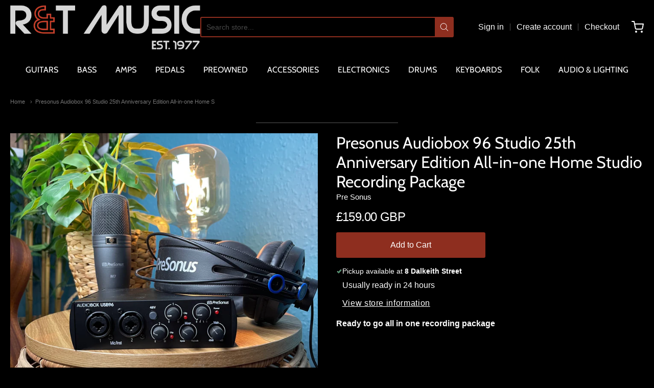

--- FILE ---
content_type: text/html; charset=utf-8
request_url: https://randtmusic.co.uk/products/presonus-audiobox-96-studio-25th-anniversary-edition-all-in-one-home-studio-recording-package
body_size: 33221
content:
<!doctype html>














<!-- Proudly powered by Shopify - https://shopify.com -->

<html class="no-js product presonus-audiobox-96-studio-25th-anniversary-edition-all-in-one-home-s" lang="en">
<link href="//randtmusic.co.uk/cdn/shop/t/8/assets/theme-custom.css.liquid?v=119250637707616522371752594760" rel="stylesheet" type="text/css" media="all" />

  <head>

    <meta charset="utf-8">
<meta http-equiv="X-UA-Compatible" content="IE=edge,chrome=1">
<meta name="viewport" content="width=device-width, initial-scale=1">

<link rel="canonical" href="https://randtmusic.co.uk/products/presonus-audiobox-96-studio-25th-anniversary-edition-all-in-one-home-studio-recording-package">


  <link rel="shortcut icon" href="//randtmusic.co.uk/cdn/shop/files/R_T-Logo_Favicon_40c9bd7c-7c0a-4497-9d9e-0f54788ec996_32x32.png?v=1615158476" type="image/png">











<title>Presonus Audiobox 96 Studio 25th Anniversary Edition All-in-one Home S | R and T Music</title>




  <meta name="description" content="Ready to go all in one recording package  ﻿ 25 years of PreSonus Celebrating the 25th anniversary of the start of PreSonus, this special edition package provides you with everything you need to record, mix, edit and make music. The 25th anniversary edition features a sleek black finish on all the products, providing a ">


    <meta property="og:site_name" content="R and T Music">


  <meta property="og:type" content="product">
  <meta property="og:title" content="Presonus Audiobox 96 Studio 25th Anniversary Edition All-in-one Home Studio Recording Package">
  <meta property="og:url" content="https://randtmusic.co.uk/products/presonus-audiobox-96-studio-25th-anniversary-edition-all-in-one-home-studio-recording-package">
  <meta property="og:description" content="Ready to go all in one recording package 
﻿
25 years of PreSonus
Celebrating the 25th anniversary of the start of PreSonus, this special edition package provides you with everything you need to record, mix, edit and make music. The 25th anniversary edition features a sleek black finish on all the products, providing a refreshing look with this limited run of packages. Get yours while you can.
AudioBox 96 USB Audio Interface
The PreSonus Audiobox 96 is a professional-grade audio interface boasting a sample rate ranging up to 24-bit/96kHz for exceptional audio quality. The result is high-quality audio performance, capturing every nuance from your source inputs. The built-in +48V Phantom Power also allows you to use condenser microphones for studio-grade recordings. The two front-panel combination inputs allow you to capture both vocal and instrument recordings with immense detail.
It’s highly portable design is bus-powered, eliminating the need for a power supply and is streamlined for simplicity. The interface also features high-quality microphone preamps, designed to capture every nuance from your vocal/instrument recordings. It also includes MIDI connectivity as well as a high-level headphone output for private monitoring.
M7 Microphone – capture stunning vocals and record instruments
The M7 Microphone from PreSonus is a large-diaphragm condenser microphone. The wide frequency range and high-quality capsule ensure you capture every nuance from your source audio for studio-grade recordings. The premium-grade components allow you to capture vocal performances and music in extreme detail, retaining the natural harmonics that get lost with dynamic microphones. The result is a warm yet airy sound that is ideal for vocal recordings.
HD7 Headphones deliver high-definition audio fidelity
These high-definition studio headphones feature a semi-open design, delivering a punchy bass response with a balanced sound. The extremely accurate midrange and extended treble response, allows you to hear all the subtle overtones when it comes to mixing your music. The high neodymium resolution drivers and precision-tune acoustic chamber all contribute to the exceptional audio fidelity these headphones produce. The lightweight design and comfortable ear-pads minimise listening fatigue and the tough construction ensures optimal durability.
Studio One Artist Software – create music with ease
The Presonus Studio One 3 Software is a basic version of the Studio One Pro digital audio workstation which can be used to produce high-quality audio projects with a variety of audio, virtual instrument and effects tracks. Featuring totally unlimited tracks and a huge range of onboard effects Presonus Studio One Artist delivers an extremely user-friendly interface to allow creation in a quick and ergonomic package.
It’s intuitive and ergonomic layout provides you with a streamlined interface that is easy to use and quick to learn. It features everything you need to record, arrange, edit and mix your audio tracks, with support for most digital audio formats. It boasts unlimited audio, instrument and MIDI tracks and real-time audio editing for in-depth audio processing.
Highlights


AudioBox USB®


Bus-powered USB audio and MIDI interface


Perfect match with Studio One® Artist software for Mac®- and Windows®


24-bit resolution, 44.1 and 48 kHz sampling rate


2 combo mic/instrument inputs with Class A mic preamplifiers


48V phantom power (for included M7 microphone or other condenser microphones)


Zero-latency monitoring via internal analog mixer


Headphone jack with level control (for included HD7 headphones or other headphones)


1/3U rack-mountable


Computer-to-interface connection cable included


Studio One Artist software


Elegant single-window work environment


Powerful drag-and-drop functionality


Unlimited audio tracks, MIDI tracks, virtual instruments, buses, and FX channels


Content browser with convenient sort options and preview player


Most intuitive MIDI-mapping system available


Real-time audio time-stretching and resampling


Multitrack comping and MIDI editing


Transient detection and editing and groove extraction


Automatic delay compensation


Advanced automation


Integrates tightly with Celemony Melodyne


Instantly configures to PreSonus® interfaces


Compatible with ASIO-, Windows Audio-, and Core Audio-compliant interfaces


26 Native Effects 32-bit effects and virtual instrument plug-ins


10+ GB of third-party software, loops, and instruments


Mac- and Windows-compatible


M7 Microphone


Large-diaphragm design


Captures far more detail than a dynamic mic


Mic stand adaptor


Phantom-powered via AudioBox USB


9' / 3 m cable included


Cloth carry bag included


HD7 Headphones


High neodymium resolution drivers


Precision-tuned acoustic chamber


Extended bass response


Built tough to withstand abuse


Auto-fit head pads


Comfortable and long-lasting ear pads


98" / 2.5m single-side cable


Optimized pressure


Lightweight construction minimises listening fatigue

">
  
    <meta property="og:image" content="http://randtmusic.co.uk/cdn/shop/files/C2B9084A-1A0A-4E01-AE35-D7BDA921ABDF_1200x630.jpg?v=1748948567">
    <meta property="og:image:secure_url" content="https://randtmusic.co.uk/cdn/shop/files/C2B9084A-1A0A-4E01-AE35-D7BDA921ABDF_1200x630.jpg?v=1748948567">
    <meta property="og:image:width" content="1200"/>
    <meta property="og:image:height" content="630"/>
  
  <meta property="og:price:amount" content="159.00">
  <meta property="og:price:currency" content="GBP">



  <meta name="twitter:card" content="summary">





  <meta name="twitter:title" content="Presonus Audiobox 96 Studio 25th Anniversary Edition All-in-one Home Studio Recording Package">
  <meta name="twitter:description" content="Ready to go all in one recording package 
﻿
25 years of PreSonus
Celebrating the 25th anniversary of the start of PreSonus, this special edition package provides you with everything you need to record">
  <meta name="twitter:image" content="https://randtmusic.co.uk/cdn/shop/files/C2B9084A-1A0A-4E01-AE35-D7BDA921ABDF_1200x630.jpg?v=1748948567">
  <meta name="twitter:image:width" content="1024">
  <meta name="twitter:image:height" content="1024">



    <link rel="preconnect" href="https://cdn.shopify.com" crossorigin>
    <link rel="preconnect" href="https://fonts.shopify.com" crossorigin>

    







<link rel="preload" as="font" href="//randtmusic.co.uk/cdn/fonts/cabin/cabin_n4.cefc6494a78f87584a6f312fea532919154f66fe.woff2" type="font/woff2" crossorigin="anonymous"/>


  <link rel="preload" as="font" href="//randtmusic.co.uk/cdn/fonts/cabin/cabin_n7.255204a342bfdbc9ae2017bd4e6a90f8dbb2f561.woff2" type="font/woff2" crossorigin="anonymous"/>



  <link rel="preload" as="font" href="//randtmusic.co.uk/cdn/fonts/cabin/cabin_i4.d89c1b32b09ecbc46c12781fcf7b2085f17c0be9.woff2" type="font/woff2" crossorigin="anonymous"/>



  <link rel="preload" as="font" href="//randtmusic.co.uk/cdn/fonts/cabin/cabin_i7.ef2404c08a493e7ccbc92d8c39adf683f40e1fb5.woff2" type="font/woff2" crossorigin="anonymous"/>










<link rel="preload" as="font" href="//randtmusic.co.uk/cdn/fonts/cabin/cabin_n4.cefc6494a78f87584a6f312fea532919154f66fe.woff2" type="font/woff2" crossorigin="anonymous"/>


  <link rel="preload" as="font" href="//randtmusic.co.uk/cdn/fonts/cabin/cabin_n7.255204a342bfdbc9ae2017bd4e6a90f8dbb2f561.woff2" type="font/woff2" crossorigin="anonymous"/>



  <link rel="preload" as="font" href="//randtmusic.co.uk/cdn/fonts/cabin/cabin_i4.d89c1b32b09ecbc46c12781fcf7b2085f17c0be9.woff2" type="font/woff2" crossorigin="anonymous"/>



  <link rel="preload" as="font" href="//randtmusic.co.uk/cdn/fonts/cabin/cabin_i7.ef2404c08a493e7ccbc92d8c39adf683f40e1fb5.woff2" type="font/woff2" crossorigin="anonymous"/>










<link rel="preload" as="font" href="" type="font/woff2" crossorigin="anonymous"/>


  <link rel="preload" as="font" href="" type="font/woff2" crossorigin="anonymous"/>



  <link rel="preload" as="font" href="" type="font/woff2" crossorigin="anonymous"/>



  <link rel="preload" as="font" href="" type="font/woff2" crossorigin="anonymous"/>


    <style data-shopify>
  :root {
    /* Content */

    --bg_header_color: #000000;
    --color_header_text: #ffffff;
    --color_content_heading: #ffffff;
    --color_content_text: #ffffff;
    --color_content_text_light: #ffffff;
    --color_content_text_extra_light: rgba(255, 255, 255, 0.2);
    --color_content_link: #ffffff;
    --color_content_link_hover: #ffffff;
    --color_content_line: #ffffff;
    --bg_content_color: #000000;

    /* Button */
    --bg_content_button: #8e2e1f;
    --bg_content_button_hover: #fe7d59;
    --color_content_button_text: #ffffff;
    --color_content_button_text_hover: #ffffff;
    --bg_content_button_alpha_05: rgba(142, 46, 31, 0.05);

    /* Top Bar */
    --color_top_bar_text: #ffffff;
    --color_top_bar_link: #ffffff;
    --color_top_bar_link_hover: #ffffff;
    --bg_top_bar_color: #000000;


    /*Main Menu */
    --color_main_menu_link: #ffffff;
    --color_main_menu_link_hover: #fe7d59;
    --color_header_line: #eae8e8;

    /* Typo */
    --typo_main_menu_dropdown_font_size: 12px;
    --typo_primary_line_height: 1.5;

    /* Footer */
    --color_footer_content_text: #ffffff;
    --color_footer_text: #ffffff;
    --color_footer_link: #ffffff;
    --color_footer_link_hover: #ffffff;
    --color_footer_content_text_light: #ffffff;
    --color_footer_content_link: #ffffff;
    --color_footer_content_link_hover: #ffffff;
    --bg_footer_content_color: #333132;
    --color_footer_content_heading: #ffffff;
    --color_footer_content_line: #fe7d59;
    --bg_footer_color: #302e2f;
    --color_footer_text_alpha_25: rgba(255, 255, 255, 0.25);


    /* Misc */
    --bg_sale_sticker_color: #50b83c;
    --color_sale_sticker: #ffffff;
    --color_brand_link: #ffffff;


    /* Announcement */
    --color_announcement_bar_text: #ffffff;
    --bg_announcement_bar_color: #000000;

    /* Sticky Cart */
    --sticky_cart_text: #ffffff;
    --sticky_cart_background: #ffffff;
    --sticky_cart_text_hover: #ffffff;

    /* Custom */
    --bg_content_color_alpha_8: rgba(0, 0, 0, 0.8);
    --color_content_link_alpha_08: rgba(255, 255, 255, 0.08);
    --color_content_link_alpha_6: rgba(255, 255, 255, 0.6);
    --color_content_link_alpha_3: rgba(255, 255, 255, 0.3);
    --color_content_link_alpha_2: rgba(255, 255, 255, 0.2);

    /* SVGs */
    --color_content_text_select_alpha_5: url("data:image/svg+xml,%3Csvg xmlns='http://www.w3.org/2000/svg' width='12px' height='7px' fill='rgba(255, 255, 255, 0.5)'%3E%3Cpath d='M0.653526932,0.762448087 C0.292593974,0.341359636 0.455760956,0 1.00247329,0 L10.5044548,0 C11.3304216,0 11.5684948,0.503422737 11.0226426,1.14025025 L6.65352693,6.23755191 C6.29259397,6.65864036 5.71060753,6.66237545 5.34647307,6.23755191 L0.653526932,0.762448087 Z'%3E%3C/path%3E%3C/svg%3E");
    --color_content_text_select: url("data:image/svg+xml,%3Csvg xmlns='http://www.w3.org/2000/svg' width='12px' height='7px' fill='%23ffffff'%3E%3Cpath d='M0.653526932,0.762448087 C0.292593974,0.341359636 0.455760956,0 1.00247329,0 L10.5044548,0 C11.3304216,0 11.5684948,0.503422737 11.0226426,1.14025025 L6.65352693,6.23755191 C6.29259397,6.65864036 5.71060753,6.66237545 5.34647307,6.23755191 L0.653526932,0.762448087 Z'%3E%3C/path%3E%3C/svg%3E");
    --color_footer_text_select_alpha_25: url("data:image/svg+xml,%3Csvg xmlns='http://www.w3.org/2000/svg' width='12px' height='7px' fill='rgba(255, 255, 255, 0.25)'%3E%3Cpath d='M0.653526932,0.762448087 C0.292593974,0.341359636 0.455760956,0 1.00247329,0 L10.5044548,0 C11.3304216,0 11.5684948,0.503422737 11.0226426,1.14025025 L6.65352693,6.23755191 C6.29259397,6.65864036 5.71060753,6.66237545 5.34647307,6.23755191 L0.653526932,0.762448087 Z'%3E%3C/path%3E%3C/svg%3E");
    --color_footer_text_select: url("data:image/svg+xml,%3Csvg xmlns='http://www.w3.org/2000/svg' width='12px' height='7px' fill='%23ffffff'%3E%3Cpath d='M0.653526932,0.762448087 C0.292593974,0.341359636 0.455760956,0 1.00247329,0 L10.5044548,0 C11.3304216,0 11.5684948,0.503422737 11.0226426,1.14025025 L6.65352693,6.23755191 C6.29259397,6.65864036 5.71060753,6.66237545 5.34647307,6.23755191 L0.653526932,0.762448087 Z'%3E%3C/path%3E%3C/svg%3E");


    /* specific colors for Shop Pay Installments Banner */
    --payment-terms-background-color: #000000;
    /* End Shop Pay Installment Banner */

  }
</style>


    <style id="initial-css">
  *,::after,::before{box-sizing:border-box}
  html {
    box-sizing: border-box;
    height: 100%;
  }
  #loading {
    opacity: 1;
    visibility: visible;
    display: -webkit-box;
    display: -webkit-flex;
    display: -ms-flexbox;
    display: flex;
    -webkit-box-pack: center;
    -webkit-justify-content: center;
    -ms-flex-pack: center;
    justify-content: center;
    -webkit-box-align: center;
    -webkit-align-items: center;
    -ms-flex-align: center;
    align-items: center;
    position: fixed;
    top: 0;
    left: 0;
    width: 100% !important;
    height: 100% !important;
    z-index: 999999;
    background-color: #fff;
  }
  #loading .spinner {
    position: relative;
    width: 40px;
    height: 20px;
  }
  #loading .spinner:before,
  #loading .spinner:after {
    display: inline-block;
    content: "";
    position: absolute;
    left: 0;
    width: 50%;
    height: 100%;
    border-radius: 50%;
    -webkit-animation: spinner-move ease-in-out 0.5s infinite alternate,
      spinner-cover 1s infinite reverse;
    animation: spinner-move ease-in-out 0.5s infinite alternate,
      spinner-cover 1s infinite reverse;
  }
  #loading .spinner:before {
    background-color: var(--color_content_link);
    -webkit-animation-direction: alternate-reverse, normal;
    animation-direction: alternate-reverse, normal;
  }
  #loading .spinner:after {
    background-color: var(--color_content_link_hover);
  }
  @-webkit-keyframes spinner-move {
    to {
      left: 50%;
    }
  }
  @keyframes spinner-move {
    to {
      left: 50%;
    }
  }
  @-webkit-keyframes spinner-cover {
    0%,
    49.9% {
      z-index: 1;
    }
    50.1%,
    to {
      z-index: 0;
    }
  }
  @keyframes spinner-cover {
    0%,
    49.9% {
      z-index: 1;
    }
    50.1%,
    to {
      z-index: 0;
    }
  }

  #shopify-section-header {
    border-bottom: 1px solid rgba(0,0,0,.08);
  }

  @media screen and (min-width: 640px) {
    .columns.medium-6:last-child {margin-right: 0;}
  }
  @media screen and (min-width: 1024px) {
    .columns.medium-6:last-child {margin-right: 0;}
  }
  /* NORMALIZE.CSS 8.0.1 */
html{line-height:1.15;-webkit-text-size-adjust:100%}body{margin:0}main{display:block}h1{font-size:2em;margin:.67em 0}hr{box-sizing:content-box;height:0;overflow:visible}pre{font-family:monospace,monospace;font-size:1em}a{background-color:transparent}abbr[title]{border-bottom:none;text-decoration:underline;text-decoration:underline dotted}b,strong{font-weight:bolder}code,kbd,samp{font-family:monospace,monospace;font-size:1em}small{font-size:80%}sub,sup{font-size:75%;line-height:0;position:relative;vertical-align:baseline}sub{bottom:-.25em}sup{top:-.5em}img{border-style:none}button,input,optgroup,select,textarea{font-family:inherit;font-size:100%;line-height:1.15;margin:0}button,input{overflow:visible}button,select{text-transform:none}[type=button],[type=reset],[type=submit],button{-webkit-appearance:button}[type=button]::-moz-focus-inner,[type=reset]::-moz-focus-inner,[type=submit]::-moz-focus-inner,button::-moz-focus-inner{border-style:none;padding:0}[type=button]:-moz-focusring,[type=reset]:-moz-focusring,[type=submit]:-moz-focusring,button:-moz-focusring{outline:1px dotted ButtonText}fieldset{padding:.35em .75em .625em}legend{box-sizing:border-box;color:inherit;display:table;max-width:100%;padding:0;white-space:normal}progress{vertical-align:baseline}textarea{overflow:auto}[type=checkbox],[type=radio]{box-sizing:border-box;padding:0}[type=number]::-webkit-inner-spin-button,[type=number]::-webkit-outer-spin-button{height:auto}[type=search]{-webkit-appearance:textfield;outline-offset:-2px}[type=search]::-webkit-search-decoration{-webkit-appearance:none}::-webkit-file-upload-button{-webkit-appearance:button;font:inherit}details{display:block}summary{display:list-item}template{display:none}[hidden]{display:none}
/* FLICKITY 2.2.1 */
.flickity-enabled{position:relative}.flickity-enabled:focus{outline:0}.flickity-viewport{overflow:hidden;position:relative;height:100%}.flickity-slider{position:absolute;width:100%;height:100%}.flickity-enabled.is-draggable{-webkit-tap-highlight-color:transparent;-webkit-user-select:none;-moz-user-select:none;-ms-user-select:none;user-select:none}.flickity-enabled.is-draggable .flickity-viewport{cursor:move;cursor:-webkit-grab;cursor:grab}.flickity-enabled.is-draggable .flickity-viewport.is-pointer-down{cursor:-webkit-grabbing;cursor:grabbing}.flickity-button{position:absolute;background:hsla(0,0%,100%,.75);border:none;color:#333}.flickity-button:hover{background:#fff;cursor:pointer}.flickity-button:focus{outline:0;box-shadow:0 0 0 5px #19f}.flickity-button:active{opacity:.6}.flickity-button:disabled{opacity:.3;cursor:auto;pointer-events:none}.flickity-button-icon{fill:currentColor}.flickity-prev-next-button{top:50%;width:44px;height:44px;border-radius:50%;transform:translateY(-50%)}.flickity-prev-next-button.previous{left:10px}.flickity-prev-next-button.next{right:10px}.flickity-rtl .flickity-prev-next-button.previous{left:auto;right:10px}.flickity-rtl .flickity-prev-next-button.next{right:auto;left:10px}.flickity-prev-next-button .flickity-button-icon{position:absolute;left:20%;top:20%;width:60%;height:60%}.flickity-page-dots{position:absolute;width:100%;bottom:-25px;padding:0;margin:0;list-style:none;text-align:center;line-height:1}.flickity-rtl .flickity-page-dots{direction:rtl}.flickity-page-dots .dot{display:inline-block;width:10px;height:10px;margin:0 8px;background:#333;border-radius:50%;opacity:.25;cursor:pointer}.flickity-page-dots .dot.is-selected{opacity:1}

  .secondary-media-types.image-container-position.aspect__square {
    height: 5.375rem;
  }
  /** Typeahead */
  .typeahead__container * {
      -webkit-box-sizing: border-box;
      box-sizing: border-box;
      outline: 0;
  }
  .typeahead__field {
    color: #555;
  }
  .typeahead__field {
      display: -webkit-box;
      display: -webkit-flex;
      display: -ms-flexbox;
      display: flex;
      position: relative;
      width: 100%;
  }
  .typeahead__query {
    position: relative;
    z-index: 2;
    width: 100%;
  }
  .typeahead__button, .typeahead__filter {
    z-index: 1;
  }
  .typeahead__field .typeahead__hint, .typeahead__field [contenteditable], .typeahead__field input, .typeahead__field textarea {
    display: block;
    width: 100%;
    line-height: 1.25;
    min-height: calc(.5rem * 2 + 1.25rem + 2px);
    padding: .5rem .75rem;
    background: #fff;
    border: 1px solid #ccc;
    border-radius: 2px 0 0 2px;
    -webkit-appearance: none;
    -moz-appearance: none;
    appearance: none;
    -webkit-box-sizing: border-box;
    box-sizing: border-box;
  }
  .typeahead__container button, .typeahead__container input {
    overflow: visible;
  }
  .typeahead__container button, .typeahead__container input, .typeahead__container optgroup, .typeahead__container select, .typeahead__container textarea {
    font: inherit;
    margin: 0;
  }
  [type=search] {
    -webkit-appearance: textfield;
   outline-offset: -2px;
  }
  .typeahead__container input {
    font: inherit;
  }
  .typeahead__container [type=submit], .typeahead__container button {
    -webkit-appearance: button;
  }
  .typeahead__container button {
    display: inline-block;
    margin-bottom: 0;
    text-align: center;
    -ms-touch-action: manipulation;
    touch-action: manipulation;
    cursor: pointer;
    background-color: #fff;
    border: 1px solid #ccc;
    line-height: 1.25;
    padding: .5rem .75rem;
    -webkit-user-select: none;
    -moz-user-select: none;
    -ms-user-select: none;
    user-select: none;
    color: #555;
  }
  .typeahead__container button {
    text-transform: none;
    font: inherit;
    vertical-align: middle;
    white-space: nowrap;
  }
  .typeahead__cancel-button {
    display: none;
    width: 37px;
    height: 40px;
    padding: 7px;
    font-size: 1.25rem;
    line-height: 1;
  }

  .shopify-payment-button__button--hidden {
    display: none!important
  }

  .pricing.lht {
    height: 29px;
  }
</style>


    <link rel="stylesheet" href="//randtmusic.co.uk/cdn/shop/t/8/assets/theme-vendor.css?v=8065581097027463061634556373" type="text/css" media="print" onload="this.media='all'">
    <link rel="stylesheet" href="//randtmusic.co.uk/cdn/shop/t/8/assets/theme.css?v=46184016833272475021752594823" type="text/css" media="all" onload="this.media='all'">
    <link rel="stylesheet" href="//randtmusic.co.uk/cdn/shop/t/8/assets/theme-custom.css?v=119250637707616522371752594761" type="text/css" media="print" onload="this.media='all'">
    <link rel="stylesheet" href="//randtmusic.co.uk/cdn/shop/t/8/assets/fonts.css?v=116264774878735910551759331724" type="text/css" media="print" onload="this.media='all'">

    <noscript>
      <link rel="stylesheet" href="//randtmusic.co.uk/cdn/shop/t/8/assets/theme-vendor.css?v=8065581097027463061634556373" type="text/css" media="all">
      <link rel="stylesheet" href="//randtmusic.co.uk/cdn/shop/t/8/assets/theme.css?v=46184016833272475021752594823" type="text/css" media="all">
      <link rel="stylesheet" href="//randtmusic.co.uk/cdn/shop/t/8/assets/fonts.css?v=116264774878735910551759331724" type="text/css" media="all">
    </noscript>

    <script>
  document.documentElement.className = document.documentElement.className.replace('no-js', 'js');
  window.addEventListener('DOMContentLoaded', (e) => {
    skupHideSpinner();
    skupSetViewPortForMobile();
  });

  function skupHideSpinner() {
    const loading = document.getElementById('loading');
    if (! loading) {
      return;
    }
    loading.style.opacity = '0';
    loading.style.visibility = 'hidden';
    setTimeout(function () {
      loading.style.display = 'none';
    }, 1000);
  }

  function skupSetViewPortForMobile() {
    /*(function ($) {
      var meta = $('head meta[name="viewport"]');
      $("input, select, textarea").on('touchstart', function() {
        meta.attr('content', 'width=device-width, initial-scale=1, user-scalable=0');
      });
      $("input, select, textarea").on('touchend', function() {
        setTimeout(function () {
          meta.attr('content', 'width=device-width, initial-scale=1, user-scalable=1');
        }, 100);
      });
    }(jQuery.noConflict()));*/
  }
</script>


    <script>
  window.lazySizesConfig = window.lazySizesConfig || {};
  lazySizesConfig.loadMode = 1;
  lazySizesConfig.loadHidden = false;
</script>
<script src="https://cdnjs.cloudflare.com/ajax/libs/lazysizes/4.0.1/plugins/respimg/ls.respimg.min.js" async="async"></script>
<script src="https://cdnjs.cloudflare.com/ajax/libs/lazysizes/4.0.1/plugins/rias/ls.rias.min.js" async="async"></script>
<script src="https://cdnjs.cloudflare.com/ajax/libs/lazysizes/4.0.1/plugins/parent-fit/ls.parent-fit.min.js" async="async"></script>
<script src="https://cdnjs.cloudflare.com/ajax/libs/lazysizes/4.0.1/plugins/bgset/ls.bgset.min.js" async="async"></script>
<script src="https://cdnjs.cloudflare.com/ajax/libs/lazysizes/4.0.1/lazysizes.min.js" async="async"></script>

    




















<script>
  window.Station || (window.Station = {
    App: {
      config: {
        mediumScreen: 640,
        largeScreen: 1024
      }
    },
    Theme: {
      givenName: "Providence",
      id: 120556224592,
      name: "Providence",
      version: "5.11.10",
      config: {
        search: {
          enableSuggestions: true,
          showVendor: true,
          showPrice: false,
          showUnavailableProducts: "hide",
          enterKeySubmit: true
        },
        product: {
          enableDeepLinking: true,
          enableHighlightAddWhenSale: true,
          enableLightbox: true,
          enableQtyLimit: false,
          enableSelectAnOption: false,
          enableSetVariantFromSecondary: true,
          lightboxImageSize: "master",
          primaryImageSize: "1024x1024",
          showPrimaryImageFirst: false
        },
        mediaQuery: {
          mediumUp: 'screen and (min-width: 768px)',
          small: 'screen and (max-width: 767px)',
        }
      },
      current: {
        article: null,
        cart: {"note":null,"attributes":{},"original_total_price":0,"total_price":0,"total_discount":0,"total_weight":0.0,"item_count":0,"items":[],"requires_shipping":false,"currency":"GBP","items_subtotal_price":0,"cart_level_discount_applications":[],"checkout_charge_amount":0},
        collection: null,
        featured_media_id: 23725787185232,
        featuredImageID: 31293831872592,
        product: {"id":6872274567248,"title":"Presonus Audiobox 96 Studio 25th Anniversary Edition All-in-one Home Studio Recording Package","handle":"presonus-audiobox-96-studio-25th-anniversary-edition-all-in-one-home-studio-recording-package","description":"\u003cp\u003e\u003cstrong\u003eReady to go all in one recording package \u003c\/strong\u003e\u003c\/p\u003e\n\u003cp\u003e﻿\u003cmeta charset=\"UTF-8\"\u003e\u003c\/p\u003e\n\u003cp\u003e\u003cstrong\u003e25 years of PreSonus\u003c\/strong\u003e\u003c\/p\u003e\n\u003cp\u003eCelebrating the 25th anniversary of the start of PreSonus, this special edition package provides you with everything you need to record, mix, edit and make music. The 25th anniversary edition features a sleek black finish on all the products, providing a refreshing look with this limited run of packages. Get yours while you can.\u003c\/p\u003e\n\u003cp\u003e\u003cstrong\u003eAudioBox 96 USB Audio Interface\u003c\/strong\u003e\u003c\/p\u003e\n\u003cp\u003eThe PreSonus Audiobox 96 is a professional-grade audio interface boasting a sample rate ranging up to 24-bit\/96kHz for exceptional audio quality. The result is high-quality audio performance, capturing every nuance from your source inputs. The built-in +48V Phantom Power also allows you to use condenser microphones for studio-grade recordings. The two front-panel combination inputs allow you to capture both vocal and instrument recordings with immense detail.\u003c\/p\u003e\n\u003cp\u003eIt’s highly portable design is bus-powered, eliminating the need for a power supply and is streamlined for simplicity. The interface also features high-quality microphone preamps, designed to capture every nuance from your vocal\/instrument recordings. It also includes MIDI connectivity as well as a high-level headphone output for private monitoring.\u003c\/p\u003e\n\u003cp\u003e\u003cstrong\u003eM7 Microphone – capture stunning vocals and record instruments\u003c\/strong\u003e\u003c\/p\u003e\n\u003cp\u003eThe M7 Microphone from PreSonus is a large-diaphragm condenser microphone. The wide frequency range and high-quality capsule ensure you capture every nuance from your source audio for studio-grade recordings. The premium-grade components allow you to capture vocal performances and music in extreme detail, retaining the natural harmonics that get lost with dynamic microphones. The result is a warm yet airy sound that is ideal for vocal recordings.\u003c\/p\u003e\n\u003cp\u003e\u003cstrong\u003eHD7 Headphones deliver high-definition audio fidelity\u003c\/strong\u003e\u003c\/p\u003e\n\u003cp\u003eThese high-definition studio headphones feature a semi-open design, delivering a punchy bass response with a balanced sound. The extremely accurate midrange and extended treble response, allows you to hear all the subtle overtones when it comes to mixing your music. The high neodymium resolution drivers and precision-tune acoustic chamber all contribute to the exceptional audio fidelity these headphones produce. The lightweight design and comfortable ear-pads minimise listening fatigue and the tough construction ensures optimal durability.\u003c\/p\u003e\n\u003cp\u003e\u003cstrong\u003eStudio One Artist Software – create music with ease\u003c\/strong\u003e\u003c\/p\u003e\n\u003cp\u003eThe Presonus Studio One 3 Software is a basic version of the Studio One Pro digital audio workstation which can be used to produce high-quality audio projects with a variety of audio, virtual instrument and effects tracks. Featuring totally unlimited tracks and a huge range of onboard effects Presonus Studio One Artist delivers an extremely user-friendly interface to allow creation in a quick and ergonomic package.\u003c\/p\u003e\n\u003cp\u003eIt’s intuitive and ergonomic layout provides you with a streamlined interface that is easy to use and quick to learn. It features everything you need to record, arrange, edit and mix your audio tracks, with support for most digital audio formats. It boasts unlimited audio, instrument and MIDI tracks and real-time audio editing for in-depth audio processing.\u003c\/p\u003e\n\u003cp\u003e\u003cstrong\u003eHighlights\u003c\/strong\u003e\u003c\/p\u003e\n\u003cul\u003e\n\u003cli\u003e\n\u003cp\u003eAudioBox USB®\u003c\/p\u003e\n\u003c\/li\u003e\n\u003cli\u003e\n\u003cp\u003eBus-powered USB audio and MIDI interface\u003c\/p\u003e\n\u003c\/li\u003e\n\u003cli\u003e\n\u003cp\u003ePerfect match with Studio One® Artist software for Mac®- and Windows®\u003c\/p\u003e\n\u003c\/li\u003e\n\u003cli\u003e\n\u003cp\u003e24-bit resolution, 44.1 and 48 kHz sampling rate\u003c\/p\u003e\n\u003c\/li\u003e\n\u003cli\u003e\n\u003cp\u003e2 combo mic\/instrument inputs with Class A mic preamplifiers\u003c\/p\u003e\n\u003c\/li\u003e\n\u003cli\u003e\n\u003cp\u003e48V phantom power (for included M7 microphone or other condenser microphones)\u003c\/p\u003e\n\u003c\/li\u003e\n\u003cli\u003e\n\u003cp\u003eZero-latency monitoring via internal analog mixer\u003c\/p\u003e\n\u003c\/li\u003e\n\u003cli\u003e\n\u003cp\u003eHeadphone jack with level control (for included HD7 headphones or other headphones)\u003c\/p\u003e\n\u003c\/li\u003e\n\u003cli\u003e\n\u003cp\u003e1\/3U rack-mountable\u003c\/p\u003e\n\u003c\/li\u003e\n\u003cli\u003e\n\u003cp\u003eComputer-to-interface connection cable included\u003c\/p\u003e\n\u003c\/li\u003e\n\u003cli\u003e\n\u003cp\u003eStudio One Artist software\u003c\/p\u003e\n\u003c\/li\u003e\n\u003cli\u003e\n\u003cp\u003eElegant single-window work environment\u003c\/p\u003e\n\u003c\/li\u003e\n\u003cli\u003e\n\u003cp\u003ePowerful drag-and-drop functionality\u003c\/p\u003e\n\u003c\/li\u003e\n\u003cli\u003e\n\u003cp\u003eUnlimited audio tracks, MIDI tracks, virtual instruments, buses, and FX channels\u003c\/p\u003e\n\u003c\/li\u003e\n\u003cli\u003e\n\u003cp\u003eContent browser with convenient sort options and preview player\u003c\/p\u003e\n\u003c\/li\u003e\n\u003cli\u003e\n\u003cp\u003eMost intuitive MIDI-mapping system available\u003c\/p\u003e\n\u003c\/li\u003e\n\u003cli\u003e\n\u003cp\u003eReal-time audio time-stretching and resampling\u003c\/p\u003e\n\u003c\/li\u003e\n\u003cli\u003e\n\u003cp\u003eMultitrack comping and MIDI editing\u003c\/p\u003e\n\u003c\/li\u003e\n\u003cli\u003e\n\u003cp\u003eTransient detection and editing and groove extraction\u003c\/p\u003e\n\u003c\/li\u003e\n\u003cli\u003e\n\u003cp\u003eAutomatic delay compensation\u003c\/p\u003e\n\u003c\/li\u003e\n\u003cli\u003e\n\u003cp\u003eAdvanced automation\u003c\/p\u003e\n\u003c\/li\u003e\n\u003cli\u003e\n\u003cp\u003eIntegrates tightly with Celemony Melodyne\u003c\/p\u003e\n\u003c\/li\u003e\n\u003cli\u003e\n\u003cp\u003eInstantly configures to PreSonus® interfaces\u003c\/p\u003e\n\u003c\/li\u003e\n\u003cli\u003e\n\u003cp\u003eCompatible with ASIO-, Windows Audio-, and Core Audio-compliant interfaces\u003c\/p\u003e\n\u003c\/li\u003e\n\u003cli\u003e\n\u003cp\u003e26 Native Effects 32-bit effects and virtual instrument plug-ins\u003c\/p\u003e\n\u003c\/li\u003e\n\u003cli\u003e\n\u003cp\u003e10+ GB of third-party software, loops, and instruments\u003c\/p\u003e\n\u003c\/li\u003e\n\u003cli\u003e\n\u003cp\u003eMac- and Windows-compatible\u003c\/p\u003e\n\u003c\/li\u003e\n\u003cli\u003e\n\u003cp\u003eM7 Microphone\u003c\/p\u003e\n\u003c\/li\u003e\n\u003cli\u003e\n\u003cp\u003eLarge-diaphragm design\u003c\/p\u003e\n\u003c\/li\u003e\n\u003cli\u003e\n\u003cp\u003eCaptures far more detail than a dynamic mic\u003c\/p\u003e\n\u003c\/li\u003e\n\u003cli\u003e\n\u003cp\u003eMic stand adaptor\u003c\/p\u003e\n\u003c\/li\u003e\n\u003cli\u003e\n\u003cp\u003ePhantom-powered via AudioBox USB\u003c\/p\u003e\n\u003c\/li\u003e\n\u003cli\u003e\n\u003cp\u003e9' \/ 3 m cable included\u003c\/p\u003e\n\u003c\/li\u003e\n\u003cli\u003e\n\u003cp\u003eCloth carry bag included\u003c\/p\u003e\n\u003c\/li\u003e\n\u003cli\u003e\n\u003cp\u003eHD7 Headphones\u003c\/p\u003e\n\u003c\/li\u003e\n\u003cli\u003e\n\u003cp\u003eHigh neodymium resolution drivers\u003c\/p\u003e\n\u003c\/li\u003e\n\u003cli\u003e\n\u003cp\u003ePrecision-tuned acoustic chamber\u003c\/p\u003e\n\u003c\/li\u003e\n\u003cli\u003e\n\u003cp\u003eExtended bass response\u003c\/p\u003e\n\u003c\/li\u003e\n\u003cli\u003e\n\u003cp\u003eBuilt tough to withstand abuse\u003c\/p\u003e\n\u003c\/li\u003e\n\u003cli\u003e\n\u003cp\u003eAuto-fit head pads\u003c\/p\u003e\n\u003c\/li\u003e\n\u003cli\u003e\n\u003cp\u003eComfortable and long-lasting ear pads\u003c\/p\u003e\n\u003c\/li\u003e\n\u003cli\u003e\n\u003cp\u003e98\" \/ 2.5m single-side cable\u003c\/p\u003e\n\u003c\/li\u003e\n\u003cli\u003e\n\u003cp\u003eOptimized pressure\u003c\/p\u003e\n\u003c\/li\u003e\n\u003cli\u003e\n\u003cp\u003eLightweight construction minimises listening fatigue\u003c\/p\u003e\n\u003c\/li\u003e\n\u003c\/ul\u003e","published_at":"2023-10-16T12:00:34+01:00","created_at":"2023-09-18T15:25:35+01:00","vendor":"Pre Sonus","type":"Effects","tags":["reverbsync-shipping-profile:Amps","reverbsync-upc-does-not-apply:on"],"price":15900,"price_min":15900,"price_max":15900,"available":true,"price_varies":false,"compare_at_price":null,"compare_at_price_min":0,"compare_at_price_max":0,"compare_at_price_varies":false,"variants":[{"id":40295934296144,"title":"Default Title","option1":"Default Title","option2":null,"option3":null,"sku":"Rrpresonas982","requires_shipping":true,"taxable":true,"featured_image":null,"available":true,"name":"Presonus Audiobox 96 Studio 25th Anniversary Edition All-in-one Home Studio Recording Package","public_title":null,"options":["Default Title"],"price":15900,"weight":0,"compare_at_price":null,"inventory_quantity":2,"inventory_management":"shopify","inventory_policy":"deny","barcode":null,"requires_selling_plan":false,"selling_plan_allocations":[]}],"images":["\/\/randtmusic.co.uk\/cdn\/shop\/files\/C2B9084A-1A0A-4E01-AE35-D7BDA921ABDF.jpg?v=1748948567"],"featured_image":"\/\/randtmusic.co.uk\/cdn\/shop\/files\/C2B9084A-1A0A-4E01-AE35-D7BDA921ABDF.jpg?v=1748948567","options":["Title"],"media":[{"alt":null,"id":23725787185232,"position":1,"preview_image":{"aspect_ratio":1.0,"height":3024,"width":3024,"src":"\/\/randtmusic.co.uk\/cdn\/shop\/files\/C2B9084A-1A0A-4E01-AE35-D7BDA921ABDF.jpg?v=1748948567"},"aspect_ratio":1.0,"height":3024,"media_type":"image","src":"\/\/randtmusic.co.uk\/cdn\/shop\/files\/C2B9084A-1A0A-4E01-AE35-D7BDA921ABDF.jpg?v=1748948567","width":3024}],"requires_selling_plan":false,"selling_plan_groups":[],"content":"\u003cp\u003e\u003cstrong\u003eReady to go all in one recording package \u003c\/strong\u003e\u003c\/p\u003e\n\u003cp\u003e﻿\u003cmeta charset=\"UTF-8\"\u003e\u003c\/p\u003e\n\u003cp\u003e\u003cstrong\u003e25 years of PreSonus\u003c\/strong\u003e\u003c\/p\u003e\n\u003cp\u003eCelebrating the 25th anniversary of the start of PreSonus, this special edition package provides you with everything you need to record, mix, edit and make music. The 25th anniversary edition features a sleek black finish on all the products, providing a refreshing look with this limited run of packages. Get yours while you can.\u003c\/p\u003e\n\u003cp\u003e\u003cstrong\u003eAudioBox 96 USB Audio Interface\u003c\/strong\u003e\u003c\/p\u003e\n\u003cp\u003eThe PreSonus Audiobox 96 is a professional-grade audio interface boasting a sample rate ranging up to 24-bit\/96kHz for exceptional audio quality. The result is high-quality audio performance, capturing every nuance from your source inputs. The built-in +48V Phantom Power also allows you to use condenser microphones for studio-grade recordings. The two front-panel combination inputs allow you to capture both vocal and instrument recordings with immense detail.\u003c\/p\u003e\n\u003cp\u003eIt’s highly portable design is bus-powered, eliminating the need for a power supply and is streamlined for simplicity. The interface also features high-quality microphone preamps, designed to capture every nuance from your vocal\/instrument recordings. It also includes MIDI connectivity as well as a high-level headphone output for private monitoring.\u003c\/p\u003e\n\u003cp\u003e\u003cstrong\u003eM7 Microphone – capture stunning vocals and record instruments\u003c\/strong\u003e\u003c\/p\u003e\n\u003cp\u003eThe M7 Microphone from PreSonus is a large-diaphragm condenser microphone. The wide frequency range and high-quality capsule ensure you capture every nuance from your source audio for studio-grade recordings. The premium-grade components allow you to capture vocal performances and music in extreme detail, retaining the natural harmonics that get lost with dynamic microphones. The result is a warm yet airy sound that is ideal for vocal recordings.\u003c\/p\u003e\n\u003cp\u003e\u003cstrong\u003eHD7 Headphones deliver high-definition audio fidelity\u003c\/strong\u003e\u003c\/p\u003e\n\u003cp\u003eThese high-definition studio headphones feature a semi-open design, delivering a punchy bass response with a balanced sound. The extremely accurate midrange and extended treble response, allows you to hear all the subtle overtones when it comes to mixing your music. The high neodymium resolution drivers and precision-tune acoustic chamber all contribute to the exceptional audio fidelity these headphones produce. The lightweight design and comfortable ear-pads minimise listening fatigue and the tough construction ensures optimal durability.\u003c\/p\u003e\n\u003cp\u003e\u003cstrong\u003eStudio One Artist Software – create music with ease\u003c\/strong\u003e\u003c\/p\u003e\n\u003cp\u003eThe Presonus Studio One 3 Software is a basic version of the Studio One Pro digital audio workstation which can be used to produce high-quality audio projects with a variety of audio, virtual instrument and effects tracks. Featuring totally unlimited tracks and a huge range of onboard effects Presonus Studio One Artist delivers an extremely user-friendly interface to allow creation in a quick and ergonomic package.\u003c\/p\u003e\n\u003cp\u003eIt’s intuitive and ergonomic layout provides you with a streamlined interface that is easy to use and quick to learn. It features everything you need to record, arrange, edit and mix your audio tracks, with support for most digital audio formats. It boasts unlimited audio, instrument and MIDI tracks and real-time audio editing for in-depth audio processing.\u003c\/p\u003e\n\u003cp\u003e\u003cstrong\u003eHighlights\u003c\/strong\u003e\u003c\/p\u003e\n\u003cul\u003e\n\u003cli\u003e\n\u003cp\u003eAudioBox USB®\u003c\/p\u003e\n\u003c\/li\u003e\n\u003cli\u003e\n\u003cp\u003eBus-powered USB audio and MIDI interface\u003c\/p\u003e\n\u003c\/li\u003e\n\u003cli\u003e\n\u003cp\u003ePerfect match with Studio One® Artist software for Mac®- and Windows®\u003c\/p\u003e\n\u003c\/li\u003e\n\u003cli\u003e\n\u003cp\u003e24-bit resolution, 44.1 and 48 kHz sampling rate\u003c\/p\u003e\n\u003c\/li\u003e\n\u003cli\u003e\n\u003cp\u003e2 combo mic\/instrument inputs with Class A mic preamplifiers\u003c\/p\u003e\n\u003c\/li\u003e\n\u003cli\u003e\n\u003cp\u003e48V phantom power (for included M7 microphone or other condenser microphones)\u003c\/p\u003e\n\u003c\/li\u003e\n\u003cli\u003e\n\u003cp\u003eZero-latency monitoring via internal analog mixer\u003c\/p\u003e\n\u003c\/li\u003e\n\u003cli\u003e\n\u003cp\u003eHeadphone jack with level control (for included HD7 headphones or other headphones)\u003c\/p\u003e\n\u003c\/li\u003e\n\u003cli\u003e\n\u003cp\u003e1\/3U rack-mountable\u003c\/p\u003e\n\u003c\/li\u003e\n\u003cli\u003e\n\u003cp\u003eComputer-to-interface connection cable included\u003c\/p\u003e\n\u003c\/li\u003e\n\u003cli\u003e\n\u003cp\u003eStudio One Artist software\u003c\/p\u003e\n\u003c\/li\u003e\n\u003cli\u003e\n\u003cp\u003eElegant single-window work environment\u003c\/p\u003e\n\u003c\/li\u003e\n\u003cli\u003e\n\u003cp\u003ePowerful drag-and-drop functionality\u003c\/p\u003e\n\u003c\/li\u003e\n\u003cli\u003e\n\u003cp\u003eUnlimited audio tracks, MIDI tracks, virtual instruments, buses, and FX channels\u003c\/p\u003e\n\u003c\/li\u003e\n\u003cli\u003e\n\u003cp\u003eContent browser with convenient sort options and preview player\u003c\/p\u003e\n\u003c\/li\u003e\n\u003cli\u003e\n\u003cp\u003eMost intuitive MIDI-mapping system available\u003c\/p\u003e\n\u003c\/li\u003e\n\u003cli\u003e\n\u003cp\u003eReal-time audio time-stretching and resampling\u003c\/p\u003e\n\u003c\/li\u003e\n\u003cli\u003e\n\u003cp\u003eMultitrack comping and MIDI editing\u003c\/p\u003e\n\u003c\/li\u003e\n\u003cli\u003e\n\u003cp\u003eTransient detection and editing and groove extraction\u003c\/p\u003e\n\u003c\/li\u003e\n\u003cli\u003e\n\u003cp\u003eAutomatic delay compensation\u003c\/p\u003e\n\u003c\/li\u003e\n\u003cli\u003e\n\u003cp\u003eAdvanced automation\u003c\/p\u003e\n\u003c\/li\u003e\n\u003cli\u003e\n\u003cp\u003eIntegrates tightly with Celemony Melodyne\u003c\/p\u003e\n\u003c\/li\u003e\n\u003cli\u003e\n\u003cp\u003eInstantly configures to PreSonus® interfaces\u003c\/p\u003e\n\u003c\/li\u003e\n\u003cli\u003e\n\u003cp\u003eCompatible with ASIO-, Windows Audio-, and Core Audio-compliant interfaces\u003c\/p\u003e\n\u003c\/li\u003e\n\u003cli\u003e\n\u003cp\u003e26 Native Effects 32-bit effects and virtual instrument plug-ins\u003c\/p\u003e\n\u003c\/li\u003e\n\u003cli\u003e\n\u003cp\u003e10+ GB of third-party software, loops, and instruments\u003c\/p\u003e\n\u003c\/li\u003e\n\u003cli\u003e\n\u003cp\u003eMac- and Windows-compatible\u003c\/p\u003e\n\u003c\/li\u003e\n\u003cli\u003e\n\u003cp\u003eM7 Microphone\u003c\/p\u003e\n\u003c\/li\u003e\n\u003cli\u003e\n\u003cp\u003eLarge-diaphragm design\u003c\/p\u003e\n\u003c\/li\u003e\n\u003cli\u003e\n\u003cp\u003eCaptures far more detail than a dynamic mic\u003c\/p\u003e\n\u003c\/li\u003e\n\u003cli\u003e\n\u003cp\u003eMic stand adaptor\u003c\/p\u003e\n\u003c\/li\u003e\n\u003cli\u003e\n\u003cp\u003ePhantom-powered via AudioBox USB\u003c\/p\u003e\n\u003c\/li\u003e\n\u003cli\u003e\n\u003cp\u003e9' \/ 3 m cable included\u003c\/p\u003e\n\u003c\/li\u003e\n\u003cli\u003e\n\u003cp\u003eCloth carry bag included\u003c\/p\u003e\n\u003c\/li\u003e\n\u003cli\u003e\n\u003cp\u003eHD7 Headphones\u003c\/p\u003e\n\u003c\/li\u003e\n\u003cli\u003e\n\u003cp\u003eHigh neodymium resolution drivers\u003c\/p\u003e\n\u003c\/li\u003e\n\u003cli\u003e\n\u003cp\u003ePrecision-tuned acoustic chamber\u003c\/p\u003e\n\u003c\/li\u003e\n\u003cli\u003e\n\u003cp\u003eExtended bass response\u003c\/p\u003e\n\u003c\/li\u003e\n\u003cli\u003e\n\u003cp\u003eBuilt tough to withstand abuse\u003c\/p\u003e\n\u003c\/li\u003e\n\u003cli\u003e\n\u003cp\u003eAuto-fit head pads\u003c\/p\u003e\n\u003c\/li\u003e\n\u003cli\u003e\n\u003cp\u003eComfortable and long-lasting ear pads\u003c\/p\u003e\n\u003c\/li\u003e\n\u003cli\u003e\n\u003cp\u003e98\" \/ 2.5m single-side cable\u003c\/p\u003e\n\u003c\/li\u003e\n\u003cli\u003e\n\u003cp\u003eOptimized pressure\u003c\/p\u003e\n\u003c\/li\u003e\n\u003cli\u003e\n\u003cp\u003eLightweight construction minimises listening fatigue\u003c\/p\u003e\n\u003c\/li\u003e\n\u003c\/ul\u003e"},
        template: "product",
        templateType: "product",
        variant: {"id":40295934296144,"title":"Default Title","option1":"Default Title","option2":null,"option3":null,"sku":"Rrpresonas982","requires_shipping":true,"taxable":true,"featured_image":null,"available":true,"name":"Presonus Audiobox 96 Studio 25th Anniversary Edition All-in-one Home Studio Recording Package","public_title":null,"options":["Default Title"],"price":15900,"weight":0,"compare_at_price":null,"inventory_quantity":2,"inventory_management":"shopify","inventory_policy":"deny","barcode":null,"requires_selling_plan":false,"selling_plan_allocations":[]},
        players: {
          youtube: {},
          vimeo: {}
        }
      },
      customerLoggedIn: false,
      shop: {
        collectionsCount: 83,
        currency: "GBP",
        domain: "randtmusic.co.uk",
        locale: "en",
        moneyFormat: "\u0026pound;{{amount}}",
        moneyWithCurrencyFormat: "\u0026pound;{{amount}} GBP",
        name: "R and T Music",
        productsCount: 5457,
        url: "https:\/\/randtmusic.co.uk",
        
        root: "\/"
      },
      i18n: {
        search: {
          suggestions: {
            products: "Products",
            collections: "Collections",
            pages: "Pages",
            articles: "Articles",
          },
          results: {
            show: "Show all results for",
            none: "No results found for"
          }
        },
        cart: {
          itemCount: {
            zero: "0 items",
            one: "1 item",
            other: "{{ count }} items"
          },
          notification: {
            productAdded: "{{ product_title }} has been added to your cart. {{ view_cart_link }}",
            viewCartLink: "View Cart"
          }
        },
        map: {
          errors: {
            addressError: "Error looking up that address",
            addressNoResults: "No results for that address",
            addressQueryLimitHTML: "You have exceeded the Google API usage limit. Consider upgrading to a \u003ca href=\"https:\/\/developers.google.com\/maps\/premium\/usage-limits\"\u003ePremium Plan\u003c\/a\u003e.",
            authErrorHTML: "There was a problem authenticating your Google Maps API Key"
          }
        },
        product: {
          addToCart: "Add to Cart",
          soldOut: "Sold Out",
          unavailable: "Unavailable",
          onSale: "Sale!",
          regularPrice: "Regular price",
          unitPrice: "per",
          unitPriceSeparator: "per"
        },
        a11y: {
          close: "Close"
        }
      }
    }
  });
  window.Station.Theme.current.inventory || (window.Station.Theme.current.inventory = {40295934296144: {
        policy: "deny",
        quantity: 2
      }
});
</script>


    <script type="text/javascript" src="//randtmusic.co.uk/cdn/shop/t/8/assets/theme-vendor.js?v=115272055657488956361634556359" defer="defer"></script>

    <script type="text/javascript" src="/services/javascripts/currencies.js" defer="defer"></script>
    <script type="text/javascript" src="//randtmusic.co.uk/cdn/shop/t/8/assets/jquery.currencies.min.js?v=60353433255631663501634556356" defer="defer"></script>
    <script type="text/javascript" src="//randtmusic.co.uk/cdn/shop/t/8/assets/theme.js?v=372244903053994501634556360" defer="defer"></script>
    <script type="text/javascript" src="//randtmusic.co.uk/cdn/shop/t/8/assets/theme-custom.js?v=2786494405936754481634556359" defer="defer"></script>

    <script>window.performance && window.performance.mark && window.performance.mark('shopify.content_for_header.start');</script><meta name="facebook-domain-verification" content="54mltuoh3slywlstc7to0b7gop61u9">
<meta name="google-site-verification" content="7lTuDWe41lR1mNxnhrZbuvM8ltahFFVv_ywRS078OsE">
<meta id="shopify-digital-wallet" name="shopify-digital-wallet" content="/2375907/digital_wallets/dialog">
<meta name="shopify-checkout-api-token" content="9f6b47fa367aad22713ca0311f7050fe">
<meta id="in-context-paypal-metadata" data-shop-id="2375907" data-venmo-supported="false" data-environment="production" data-locale="en_US" data-paypal-v4="true" data-currency="GBP">
<link rel="alternate" type="application/json+oembed" href="https://randtmusic.co.uk/products/presonus-audiobox-96-studio-25th-anniversary-edition-all-in-one-home-studio-recording-package.oembed">
<script async="async" src="/checkouts/internal/preloads.js?locale=en-GB"></script>
<link rel="preconnect" href="https://shop.app" crossorigin="anonymous">
<script async="async" src="https://shop.app/checkouts/internal/preloads.js?locale=en-GB&shop_id=2375907" crossorigin="anonymous"></script>
<script id="apple-pay-shop-capabilities" type="application/json">{"shopId":2375907,"countryCode":"GB","currencyCode":"GBP","merchantCapabilities":["supports3DS"],"merchantId":"gid:\/\/shopify\/Shop\/2375907","merchantName":"R and T Music","requiredBillingContactFields":["postalAddress","email","phone"],"requiredShippingContactFields":["postalAddress","email","phone"],"shippingType":"shipping","supportedNetworks":["visa","maestro","masterCard"],"total":{"type":"pending","label":"R and T Music","amount":"1.00"},"shopifyPaymentsEnabled":true,"supportsSubscriptions":true}</script>
<script id="shopify-features" type="application/json">{"accessToken":"9f6b47fa367aad22713ca0311f7050fe","betas":["rich-media-storefront-analytics"],"domain":"randtmusic.co.uk","predictiveSearch":true,"shopId":2375907,"locale":"en"}</script>
<script>var Shopify = Shopify || {};
Shopify.shop = "r-and-t-music.myshopify.com";
Shopify.locale = "en";
Shopify.currency = {"active":"GBP","rate":"1.0"};
Shopify.country = "GB";
Shopify.theme = {"name":"Providence","id":120556224592,"schema_name":"Providence","schema_version":"6.0.0","theme_store_id":587,"role":"main"};
Shopify.theme.handle = "null";
Shopify.theme.style = {"id":null,"handle":null};
Shopify.cdnHost = "randtmusic.co.uk/cdn";
Shopify.routes = Shopify.routes || {};
Shopify.routes.root = "/";</script>
<script type="module">!function(o){(o.Shopify=o.Shopify||{}).modules=!0}(window);</script>
<script>!function(o){function n(){var o=[];function n(){o.push(Array.prototype.slice.apply(arguments))}return n.q=o,n}var t=o.Shopify=o.Shopify||{};t.loadFeatures=n(),t.autoloadFeatures=n()}(window);</script>
<script>
  window.ShopifyPay = window.ShopifyPay || {};
  window.ShopifyPay.apiHost = "shop.app\/pay";
  window.ShopifyPay.redirectState = null;
</script>
<script id="shop-js-analytics" type="application/json">{"pageType":"product"}</script>
<script defer="defer" async type="module" src="//randtmusic.co.uk/cdn/shopifycloud/shop-js/modules/v2/client.init-shop-cart-sync_BN7fPSNr.en.esm.js"></script>
<script defer="defer" async type="module" src="//randtmusic.co.uk/cdn/shopifycloud/shop-js/modules/v2/chunk.common_Cbph3Kss.esm.js"></script>
<script defer="defer" async type="module" src="//randtmusic.co.uk/cdn/shopifycloud/shop-js/modules/v2/chunk.modal_DKumMAJ1.esm.js"></script>
<script type="module">
  await import("//randtmusic.co.uk/cdn/shopifycloud/shop-js/modules/v2/client.init-shop-cart-sync_BN7fPSNr.en.esm.js");
await import("//randtmusic.co.uk/cdn/shopifycloud/shop-js/modules/v2/chunk.common_Cbph3Kss.esm.js");
await import("//randtmusic.co.uk/cdn/shopifycloud/shop-js/modules/v2/chunk.modal_DKumMAJ1.esm.js");

  window.Shopify.SignInWithShop?.initShopCartSync?.({"fedCMEnabled":true,"windoidEnabled":true});

</script>
<script defer="defer" async type="module" src="//randtmusic.co.uk/cdn/shopifycloud/shop-js/modules/v2/client.payment-terms_BxzfvcZJ.en.esm.js"></script>
<script defer="defer" async type="module" src="//randtmusic.co.uk/cdn/shopifycloud/shop-js/modules/v2/chunk.common_Cbph3Kss.esm.js"></script>
<script defer="defer" async type="module" src="//randtmusic.co.uk/cdn/shopifycloud/shop-js/modules/v2/chunk.modal_DKumMAJ1.esm.js"></script>
<script type="module">
  await import("//randtmusic.co.uk/cdn/shopifycloud/shop-js/modules/v2/client.payment-terms_BxzfvcZJ.en.esm.js");
await import("//randtmusic.co.uk/cdn/shopifycloud/shop-js/modules/v2/chunk.common_Cbph3Kss.esm.js");
await import("//randtmusic.co.uk/cdn/shopifycloud/shop-js/modules/v2/chunk.modal_DKumMAJ1.esm.js");

  
</script>
<script>
  window.Shopify = window.Shopify || {};
  if (!window.Shopify.featureAssets) window.Shopify.featureAssets = {};
  window.Shopify.featureAssets['shop-js'] = {"shop-cart-sync":["modules/v2/client.shop-cart-sync_CJVUk8Jm.en.esm.js","modules/v2/chunk.common_Cbph3Kss.esm.js","modules/v2/chunk.modal_DKumMAJ1.esm.js"],"init-fed-cm":["modules/v2/client.init-fed-cm_7Fvt41F4.en.esm.js","modules/v2/chunk.common_Cbph3Kss.esm.js","modules/v2/chunk.modal_DKumMAJ1.esm.js"],"init-shop-email-lookup-coordinator":["modules/v2/client.init-shop-email-lookup-coordinator_Cc088_bR.en.esm.js","modules/v2/chunk.common_Cbph3Kss.esm.js","modules/v2/chunk.modal_DKumMAJ1.esm.js"],"init-windoid":["modules/v2/client.init-windoid_hPopwJRj.en.esm.js","modules/v2/chunk.common_Cbph3Kss.esm.js","modules/v2/chunk.modal_DKumMAJ1.esm.js"],"shop-button":["modules/v2/client.shop-button_B0jaPSNF.en.esm.js","modules/v2/chunk.common_Cbph3Kss.esm.js","modules/v2/chunk.modal_DKumMAJ1.esm.js"],"shop-cash-offers":["modules/v2/client.shop-cash-offers_DPIskqss.en.esm.js","modules/v2/chunk.common_Cbph3Kss.esm.js","modules/v2/chunk.modal_DKumMAJ1.esm.js"],"shop-toast-manager":["modules/v2/client.shop-toast-manager_CK7RT69O.en.esm.js","modules/v2/chunk.common_Cbph3Kss.esm.js","modules/v2/chunk.modal_DKumMAJ1.esm.js"],"init-shop-cart-sync":["modules/v2/client.init-shop-cart-sync_BN7fPSNr.en.esm.js","modules/v2/chunk.common_Cbph3Kss.esm.js","modules/v2/chunk.modal_DKumMAJ1.esm.js"],"init-customer-accounts-sign-up":["modules/v2/client.init-customer-accounts-sign-up_CfPf4CXf.en.esm.js","modules/v2/client.shop-login-button_DeIztwXF.en.esm.js","modules/v2/chunk.common_Cbph3Kss.esm.js","modules/v2/chunk.modal_DKumMAJ1.esm.js"],"pay-button":["modules/v2/client.pay-button_CgIwFSYN.en.esm.js","modules/v2/chunk.common_Cbph3Kss.esm.js","modules/v2/chunk.modal_DKumMAJ1.esm.js"],"init-customer-accounts":["modules/v2/client.init-customer-accounts_DQ3x16JI.en.esm.js","modules/v2/client.shop-login-button_DeIztwXF.en.esm.js","modules/v2/chunk.common_Cbph3Kss.esm.js","modules/v2/chunk.modal_DKumMAJ1.esm.js"],"avatar":["modules/v2/client.avatar_BTnouDA3.en.esm.js"],"init-shop-for-new-customer-accounts":["modules/v2/client.init-shop-for-new-customer-accounts_CsZy_esa.en.esm.js","modules/v2/client.shop-login-button_DeIztwXF.en.esm.js","modules/v2/chunk.common_Cbph3Kss.esm.js","modules/v2/chunk.modal_DKumMAJ1.esm.js"],"shop-follow-button":["modules/v2/client.shop-follow-button_BRMJjgGd.en.esm.js","modules/v2/chunk.common_Cbph3Kss.esm.js","modules/v2/chunk.modal_DKumMAJ1.esm.js"],"checkout-modal":["modules/v2/client.checkout-modal_B9Drz_yf.en.esm.js","modules/v2/chunk.common_Cbph3Kss.esm.js","modules/v2/chunk.modal_DKumMAJ1.esm.js"],"shop-login-button":["modules/v2/client.shop-login-button_DeIztwXF.en.esm.js","modules/v2/chunk.common_Cbph3Kss.esm.js","modules/v2/chunk.modal_DKumMAJ1.esm.js"],"lead-capture":["modules/v2/client.lead-capture_DXYzFM3R.en.esm.js","modules/v2/chunk.common_Cbph3Kss.esm.js","modules/v2/chunk.modal_DKumMAJ1.esm.js"],"shop-login":["modules/v2/client.shop-login_CA5pJqmO.en.esm.js","modules/v2/chunk.common_Cbph3Kss.esm.js","modules/v2/chunk.modal_DKumMAJ1.esm.js"],"payment-terms":["modules/v2/client.payment-terms_BxzfvcZJ.en.esm.js","modules/v2/chunk.common_Cbph3Kss.esm.js","modules/v2/chunk.modal_DKumMAJ1.esm.js"]};
</script>
<script>(function() {
  var isLoaded = false;
  function asyncLoad() {
    if (isLoaded) return;
    isLoaded = true;
    var urls = ["https:\/\/www.paypal.com\/tagmanager\/pptm.js?id=29efcc78-d58a-4e69-826d-c102aa3ca582\u0026shop=r-and-t-music.myshopify.com","https:\/\/shy.elfsight.com\/p\/platform.js?shop=r-and-t-music.myshopify.com","https:\/\/s3.eu-west-1.amazonaws.com\/production-klarna-il-shopify-osm\/ad48c24c2eb5dbaad0c86c6a2a5d0af96862a476\/r-and-t-music.myshopify.com-1719061847457.js?shop=r-and-t-music.myshopify.com","https:\/\/googlereview.gropulse.com\/get_widget?shop=r-and-t-music.myshopify.com","https:\/\/l.getsitecontrol.com\/v7n96m24.js?shop=r-and-t-music.myshopify.com"];
    for (var i = 0; i < urls.length; i++) {
      var s = document.createElement('script');
      s.type = 'text/javascript';
      s.async = true;
      s.src = urls[i];
      var x = document.getElementsByTagName('script')[0];
      x.parentNode.insertBefore(s, x);
    }
  };
  if(window.attachEvent) {
    window.attachEvent('onload', asyncLoad);
  } else {
    window.addEventListener('load', asyncLoad, false);
  }
})();</script>
<script id="__st">var __st={"a":2375907,"offset":0,"reqid":"7a391ffc-0185-4788-adcb-597d82682c4a-1769900101","pageurl":"randtmusic.co.uk\/products\/presonus-audiobox-96-studio-25th-anniversary-edition-all-in-one-home-studio-recording-package","u":"cabc8b2a9ea1","p":"product","rtyp":"product","rid":6872274567248};</script>
<script>window.ShopifyPaypalV4VisibilityTracking = true;</script>
<script id="captcha-bootstrap">!function(){'use strict';const t='contact',e='account',n='new_comment',o=[[t,t],['blogs',n],['comments',n],[t,'customer']],c=[[e,'customer_login'],[e,'guest_login'],[e,'recover_customer_password'],[e,'create_customer']],r=t=>t.map((([t,e])=>`form[action*='/${t}']:not([data-nocaptcha='true']) input[name='form_type'][value='${e}']`)).join(','),a=t=>()=>t?[...document.querySelectorAll(t)].map((t=>t.form)):[];function s(){const t=[...o],e=r(t);return a(e)}const i='password',u='form_key',d=['recaptcha-v3-token','g-recaptcha-response','h-captcha-response',i],f=()=>{try{return window.sessionStorage}catch{return}},m='__shopify_v',_=t=>t.elements[u];function p(t,e,n=!1){try{const o=window.sessionStorage,c=JSON.parse(o.getItem(e)),{data:r}=function(t){const{data:e,action:n}=t;return t[m]||n?{data:e,action:n}:{data:t,action:n}}(c);for(const[e,n]of Object.entries(r))t.elements[e]&&(t.elements[e].value=n);n&&o.removeItem(e)}catch(o){console.error('form repopulation failed',{error:o})}}const l='form_type',E='cptcha';function T(t){t.dataset[E]=!0}const w=window,h=w.document,L='Shopify',v='ce_forms',y='captcha';let A=!1;((t,e)=>{const n=(g='f06e6c50-85a8-45c8-87d0-21a2b65856fe',I='https://cdn.shopify.com/shopifycloud/storefront-forms-hcaptcha/ce_storefront_forms_captcha_hcaptcha.v1.5.2.iife.js',D={infoText:'Protected by hCaptcha',privacyText:'Privacy',termsText:'Terms'},(t,e,n)=>{const o=w[L][v],c=o.bindForm;if(c)return c(t,g,e,D).then(n);var r;o.q.push([[t,g,e,D],n]),r=I,A||(h.body.append(Object.assign(h.createElement('script'),{id:'captcha-provider',async:!0,src:r})),A=!0)});var g,I,D;w[L]=w[L]||{},w[L][v]=w[L][v]||{},w[L][v].q=[],w[L][y]=w[L][y]||{},w[L][y].protect=function(t,e){n(t,void 0,e),T(t)},Object.freeze(w[L][y]),function(t,e,n,w,h,L){const[v,y,A,g]=function(t,e,n){const i=e?o:[],u=t?c:[],d=[...i,...u],f=r(d),m=r(i),_=r(d.filter((([t,e])=>n.includes(e))));return[a(f),a(m),a(_),s()]}(w,h,L),I=t=>{const e=t.target;return e instanceof HTMLFormElement?e:e&&e.form},D=t=>v().includes(t);t.addEventListener('submit',(t=>{const e=I(t);if(!e)return;const n=D(e)&&!e.dataset.hcaptchaBound&&!e.dataset.recaptchaBound,o=_(e),c=g().includes(e)&&(!o||!o.value);(n||c)&&t.preventDefault(),c&&!n&&(function(t){try{if(!f())return;!function(t){const e=f();if(!e)return;const n=_(t);if(!n)return;const o=n.value;o&&e.removeItem(o)}(t);const e=Array.from(Array(32),(()=>Math.random().toString(36)[2])).join('');!function(t,e){_(t)||t.append(Object.assign(document.createElement('input'),{type:'hidden',name:u})),t.elements[u].value=e}(t,e),function(t,e){const n=f();if(!n)return;const o=[...t.querySelectorAll(`input[type='${i}']`)].map((({name:t})=>t)),c=[...d,...o],r={};for(const[a,s]of new FormData(t).entries())c.includes(a)||(r[a]=s);n.setItem(e,JSON.stringify({[m]:1,action:t.action,data:r}))}(t,e)}catch(e){console.error('failed to persist form',e)}}(e),e.submit())}));const S=(t,e)=>{t&&!t.dataset[E]&&(n(t,e.some((e=>e===t))),T(t))};for(const o of['focusin','change'])t.addEventListener(o,(t=>{const e=I(t);D(e)&&S(e,y())}));const B=e.get('form_key'),M=e.get(l),P=B&&M;t.addEventListener('DOMContentLoaded',(()=>{const t=y();if(P)for(const e of t)e.elements[l].value===M&&p(e,B);[...new Set([...A(),...v().filter((t=>'true'===t.dataset.shopifyCaptcha))])].forEach((e=>S(e,t)))}))}(h,new URLSearchParams(w.location.search),n,t,e,['guest_login'])})(!0,!0)}();</script>
<script integrity="sha256-4kQ18oKyAcykRKYeNunJcIwy7WH5gtpwJnB7kiuLZ1E=" data-source-attribution="shopify.loadfeatures" defer="defer" src="//randtmusic.co.uk/cdn/shopifycloud/storefront/assets/storefront/load_feature-a0a9edcb.js" crossorigin="anonymous"></script>
<script crossorigin="anonymous" defer="defer" src="//randtmusic.co.uk/cdn/shopifycloud/storefront/assets/shopify_pay/storefront-65b4c6d7.js?v=20250812"></script>
<script data-source-attribution="shopify.dynamic_checkout.dynamic.init">var Shopify=Shopify||{};Shopify.PaymentButton=Shopify.PaymentButton||{isStorefrontPortableWallets:!0,init:function(){window.Shopify.PaymentButton.init=function(){};var t=document.createElement("script");t.src="https://randtmusic.co.uk/cdn/shopifycloud/portable-wallets/latest/portable-wallets.en.js",t.type="module",document.head.appendChild(t)}};
</script>
<script data-source-attribution="shopify.dynamic_checkout.buyer_consent">
  function portableWalletsHideBuyerConsent(e){var t=document.getElementById("shopify-buyer-consent"),n=document.getElementById("shopify-subscription-policy-button");t&&n&&(t.classList.add("hidden"),t.setAttribute("aria-hidden","true"),n.removeEventListener("click",e))}function portableWalletsShowBuyerConsent(e){var t=document.getElementById("shopify-buyer-consent"),n=document.getElementById("shopify-subscription-policy-button");t&&n&&(t.classList.remove("hidden"),t.removeAttribute("aria-hidden"),n.addEventListener("click",e))}window.Shopify?.PaymentButton&&(window.Shopify.PaymentButton.hideBuyerConsent=portableWalletsHideBuyerConsent,window.Shopify.PaymentButton.showBuyerConsent=portableWalletsShowBuyerConsent);
</script>
<script data-source-attribution="shopify.dynamic_checkout.cart.bootstrap">document.addEventListener("DOMContentLoaded",(function(){function t(){return document.querySelector("shopify-accelerated-checkout-cart, shopify-accelerated-checkout")}if(t())Shopify.PaymentButton.init();else{new MutationObserver((function(e,n){t()&&(Shopify.PaymentButton.init(),n.disconnect())})).observe(document.body,{childList:!0,subtree:!0})}}));
</script>
<link id="shopify-accelerated-checkout-styles" rel="stylesheet" media="screen" href="https://randtmusic.co.uk/cdn/shopifycloud/portable-wallets/latest/accelerated-checkout-backwards-compat.css" crossorigin="anonymous">
<style id="shopify-accelerated-checkout-cart">
        #shopify-buyer-consent {
  margin-top: 1em;
  display: inline-block;
  width: 100%;
}

#shopify-buyer-consent.hidden {
  display: none;
}

#shopify-subscription-policy-button {
  background: none;
  border: none;
  padding: 0;
  text-decoration: underline;
  font-size: inherit;
  cursor: pointer;
}

#shopify-subscription-policy-button::before {
  box-shadow: none;
}

      </style>
<script id="sections-script" data-sections="product-recommendations" defer="defer" src="//randtmusic.co.uk/cdn/shop/t/8/compiled_assets/scripts.js?v=3875"></script>
<script>window.performance && window.performance.mark && window.performance.mark('shopify.content_for_header.end');</script>
  <script src="https://cdn.shopify.com/extensions/6da6ffdd-cf2b-4a18-80e5-578ff81399ca/klarna-on-site-messaging-33/assets/index.js" type="text/javascript" defer="defer"></script>
<link href="https://monorail-edge.shopifysvc.com" rel="dns-prefetch">
<script>(function(){if ("sendBeacon" in navigator && "performance" in window) {try {var session_token_from_headers = performance.getEntriesByType('navigation')[0].serverTiming.find(x => x.name == '_s').description;} catch {var session_token_from_headers = undefined;}var session_cookie_matches = document.cookie.match(/_shopify_s=([^;]*)/);var session_token_from_cookie = session_cookie_matches && session_cookie_matches.length === 2 ? session_cookie_matches[1] : "";var session_token = session_token_from_headers || session_token_from_cookie || "";function handle_abandonment_event(e) {var entries = performance.getEntries().filter(function(entry) {return /monorail-edge.shopifysvc.com/.test(entry.name);});if (!window.abandonment_tracked && entries.length === 0) {window.abandonment_tracked = true;var currentMs = Date.now();var navigation_start = performance.timing.navigationStart;var payload = {shop_id: 2375907,url: window.location.href,navigation_start,duration: currentMs - navigation_start,session_token,page_type: "product"};window.navigator.sendBeacon("https://monorail-edge.shopifysvc.com/v1/produce", JSON.stringify({schema_id: "online_store_buyer_site_abandonment/1.1",payload: payload,metadata: {event_created_at_ms: currentMs,event_sent_at_ms: currentMs}}));}}window.addEventListener('pagehide', handle_abandonment_event);}}());</script>
<script id="web-pixels-manager-setup">(function e(e,d,r,n,o){if(void 0===o&&(o={}),!Boolean(null===(a=null===(i=window.Shopify)||void 0===i?void 0:i.analytics)||void 0===a?void 0:a.replayQueue)){var i,a;window.Shopify=window.Shopify||{};var t=window.Shopify;t.analytics=t.analytics||{};var s=t.analytics;s.replayQueue=[],s.publish=function(e,d,r){return s.replayQueue.push([e,d,r]),!0};try{self.performance.mark("wpm:start")}catch(e){}var l=function(){var e={modern:/Edge?\/(1{2}[4-9]|1[2-9]\d|[2-9]\d{2}|\d{4,})\.\d+(\.\d+|)|Firefox\/(1{2}[4-9]|1[2-9]\d|[2-9]\d{2}|\d{4,})\.\d+(\.\d+|)|Chrom(ium|e)\/(9{2}|\d{3,})\.\d+(\.\d+|)|(Maci|X1{2}).+ Version\/(15\.\d+|(1[6-9]|[2-9]\d|\d{3,})\.\d+)([,.]\d+|)( \(\w+\)|)( Mobile\/\w+|) Safari\/|Chrome.+OPR\/(9{2}|\d{3,})\.\d+\.\d+|(CPU[ +]OS|iPhone[ +]OS|CPU[ +]iPhone|CPU IPhone OS|CPU iPad OS)[ +]+(15[._]\d+|(1[6-9]|[2-9]\d|\d{3,})[._]\d+)([._]\d+|)|Android:?[ /-](13[3-9]|1[4-9]\d|[2-9]\d{2}|\d{4,})(\.\d+|)(\.\d+|)|Android.+Firefox\/(13[5-9]|1[4-9]\d|[2-9]\d{2}|\d{4,})\.\d+(\.\d+|)|Android.+Chrom(ium|e)\/(13[3-9]|1[4-9]\d|[2-9]\d{2}|\d{4,})\.\d+(\.\d+|)|SamsungBrowser\/([2-9]\d|\d{3,})\.\d+/,legacy:/Edge?\/(1[6-9]|[2-9]\d|\d{3,})\.\d+(\.\d+|)|Firefox\/(5[4-9]|[6-9]\d|\d{3,})\.\d+(\.\d+|)|Chrom(ium|e)\/(5[1-9]|[6-9]\d|\d{3,})\.\d+(\.\d+|)([\d.]+$|.*Safari\/(?![\d.]+ Edge\/[\d.]+$))|(Maci|X1{2}).+ Version\/(10\.\d+|(1[1-9]|[2-9]\d|\d{3,})\.\d+)([,.]\d+|)( \(\w+\)|)( Mobile\/\w+|) Safari\/|Chrome.+OPR\/(3[89]|[4-9]\d|\d{3,})\.\d+\.\d+|(CPU[ +]OS|iPhone[ +]OS|CPU[ +]iPhone|CPU IPhone OS|CPU iPad OS)[ +]+(10[._]\d+|(1[1-9]|[2-9]\d|\d{3,})[._]\d+)([._]\d+|)|Android:?[ /-](13[3-9]|1[4-9]\d|[2-9]\d{2}|\d{4,})(\.\d+|)(\.\d+|)|Mobile Safari.+OPR\/([89]\d|\d{3,})\.\d+\.\d+|Android.+Firefox\/(13[5-9]|1[4-9]\d|[2-9]\d{2}|\d{4,})\.\d+(\.\d+|)|Android.+Chrom(ium|e)\/(13[3-9]|1[4-9]\d|[2-9]\d{2}|\d{4,})\.\d+(\.\d+|)|Android.+(UC? ?Browser|UCWEB|U3)[ /]?(15\.([5-9]|\d{2,})|(1[6-9]|[2-9]\d|\d{3,})\.\d+)\.\d+|SamsungBrowser\/(5\.\d+|([6-9]|\d{2,})\.\d+)|Android.+MQ{2}Browser\/(14(\.(9|\d{2,})|)|(1[5-9]|[2-9]\d|\d{3,})(\.\d+|))(\.\d+|)|K[Aa][Ii]OS\/(3\.\d+|([4-9]|\d{2,})\.\d+)(\.\d+|)/},d=e.modern,r=e.legacy,n=navigator.userAgent;return n.match(d)?"modern":n.match(r)?"legacy":"unknown"}(),u="modern"===l?"modern":"legacy",c=(null!=n?n:{modern:"",legacy:""})[u],f=function(e){return[e.baseUrl,"/wpm","/b",e.hashVersion,"modern"===e.buildTarget?"m":"l",".js"].join("")}({baseUrl:d,hashVersion:r,buildTarget:u}),m=function(e){var d=e.version,r=e.bundleTarget,n=e.surface,o=e.pageUrl,i=e.monorailEndpoint;return{emit:function(e){var a=e.status,t=e.errorMsg,s=(new Date).getTime(),l=JSON.stringify({metadata:{event_sent_at_ms:s},events:[{schema_id:"web_pixels_manager_load/3.1",payload:{version:d,bundle_target:r,page_url:o,status:a,surface:n,error_msg:t},metadata:{event_created_at_ms:s}}]});if(!i)return console&&console.warn&&console.warn("[Web Pixels Manager] No Monorail endpoint provided, skipping logging."),!1;try{return self.navigator.sendBeacon.bind(self.navigator)(i,l)}catch(e){}var u=new XMLHttpRequest;try{return u.open("POST",i,!0),u.setRequestHeader("Content-Type","text/plain"),u.send(l),!0}catch(e){return console&&console.warn&&console.warn("[Web Pixels Manager] Got an unhandled error while logging to Monorail."),!1}}}}({version:r,bundleTarget:l,surface:e.surface,pageUrl:self.location.href,monorailEndpoint:e.monorailEndpoint});try{o.browserTarget=l,function(e){var d=e.src,r=e.async,n=void 0===r||r,o=e.onload,i=e.onerror,a=e.sri,t=e.scriptDataAttributes,s=void 0===t?{}:t,l=document.createElement("script"),u=document.querySelector("head"),c=document.querySelector("body");if(l.async=n,l.src=d,a&&(l.integrity=a,l.crossOrigin="anonymous"),s)for(var f in s)if(Object.prototype.hasOwnProperty.call(s,f))try{l.dataset[f]=s[f]}catch(e){}if(o&&l.addEventListener("load",o),i&&l.addEventListener("error",i),u)u.appendChild(l);else{if(!c)throw new Error("Did not find a head or body element to append the script");c.appendChild(l)}}({src:f,async:!0,onload:function(){if(!function(){var e,d;return Boolean(null===(d=null===(e=window.Shopify)||void 0===e?void 0:e.analytics)||void 0===d?void 0:d.initialized)}()){var d=window.webPixelsManager.init(e)||void 0;if(d){var r=window.Shopify.analytics;r.replayQueue.forEach((function(e){var r=e[0],n=e[1],o=e[2];d.publishCustomEvent(r,n,o)})),r.replayQueue=[],r.publish=d.publishCustomEvent,r.visitor=d.visitor,r.initialized=!0}}},onerror:function(){return m.emit({status:"failed",errorMsg:"".concat(f," has failed to load")})},sri:function(e){var d=/^sha384-[A-Za-z0-9+/=]+$/;return"string"==typeof e&&d.test(e)}(c)?c:"",scriptDataAttributes:o}),m.emit({status:"loading"})}catch(e){m.emit({status:"failed",errorMsg:(null==e?void 0:e.message)||"Unknown error"})}}})({shopId: 2375907,storefrontBaseUrl: "https://randtmusic.co.uk",extensionsBaseUrl: "https://extensions.shopifycdn.com/cdn/shopifycloud/web-pixels-manager",monorailEndpoint: "https://monorail-edge.shopifysvc.com/unstable/produce_batch",surface: "storefront-renderer",enabledBetaFlags: ["2dca8a86"],webPixelsConfigList: [{"id":"927891835","configuration":"{\"config\":\"{\\\"pixel_id\\\":\\\"GT-TQT5FJZG\\\",\\\"target_country\\\":\\\"GB\\\",\\\"gtag_events\\\":[{\\\"type\\\":\\\"purchase\\\",\\\"action_label\\\":\\\"MC-GJFPYNE92N\\\"},{\\\"type\\\":\\\"page_view\\\",\\\"action_label\\\":\\\"MC-GJFPYNE92N\\\"},{\\\"type\\\":\\\"view_item\\\",\\\"action_label\\\":\\\"MC-GJFPYNE92N\\\"}],\\\"enable_monitoring_mode\\\":false}\"}","eventPayloadVersion":"v1","runtimeContext":"OPEN","scriptVersion":"b2a88bafab3e21179ed38636efcd8a93","type":"APP","apiClientId":1780363,"privacyPurposes":[],"dataSharingAdjustments":{"protectedCustomerApprovalScopes":["read_customer_address","read_customer_email","read_customer_name","read_customer_personal_data","read_customer_phone"]}},{"id":"108593232","configuration":"{\"pixel_id\":\"482109583828364\",\"pixel_type\":\"facebook_pixel\",\"metaapp_system_user_token\":\"-\"}","eventPayloadVersion":"v1","runtimeContext":"OPEN","scriptVersion":"ca16bc87fe92b6042fbaa3acc2fbdaa6","type":"APP","apiClientId":2329312,"privacyPurposes":["ANALYTICS","MARKETING","SALE_OF_DATA"],"dataSharingAdjustments":{"protectedCustomerApprovalScopes":["read_customer_address","read_customer_email","read_customer_name","read_customer_personal_data","read_customer_phone"]}},{"id":"shopify-app-pixel","configuration":"{}","eventPayloadVersion":"v1","runtimeContext":"STRICT","scriptVersion":"0450","apiClientId":"shopify-pixel","type":"APP","privacyPurposes":["ANALYTICS","MARKETING"]},{"id":"shopify-custom-pixel","eventPayloadVersion":"v1","runtimeContext":"LAX","scriptVersion":"0450","apiClientId":"shopify-pixel","type":"CUSTOM","privacyPurposes":["ANALYTICS","MARKETING"]}],isMerchantRequest: false,initData: {"shop":{"name":"R and T Music","paymentSettings":{"currencyCode":"GBP"},"myshopifyDomain":"r-and-t-music.myshopify.com","countryCode":"GB","storefrontUrl":"https:\/\/randtmusic.co.uk"},"customer":null,"cart":null,"checkout":null,"productVariants":[{"price":{"amount":159.0,"currencyCode":"GBP"},"product":{"title":"Presonus Audiobox 96 Studio 25th Anniversary Edition All-in-one Home Studio Recording Package","vendor":"Pre Sonus","id":"6872274567248","untranslatedTitle":"Presonus Audiobox 96 Studio 25th Anniversary Edition All-in-one Home Studio Recording Package","url":"\/products\/presonus-audiobox-96-studio-25th-anniversary-edition-all-in-one-home-studio-recording-package","type":"Effects"},"id":"40295934296144","image":{"src":"\/\/randtmusic.co.uk\/cdn\/shop\/files\/C2B9084A-1A0A-4E01-AE35-D7BDA921ABDF.jpg?v=1748948567"},"sku":"Rrpresonas982","title":"Default Title","untranslatedTitle":"Default Title"}],"purchasingCompany":null},},"https://randtmusic.co.uk/cdn","1d2a099fw23dfb22ep557258f5m7a2edbae",{"modern":"","legacy":""},{"shopId":"2375907","storefrontBaseUrl":"https:\/\/randtmusic.co.uk","extensionBaseUrl":"https:\/\/extensions.shopifycdn.com\/cdn\/shopifycloud\/web-pixels-manager","surface":"storefront-renderer","enabledBetaFlags":"[\"2dca8a86\"]","isMerchantRequest":"false","hashVersion":"1d2a099fw23dfb22ep557258f5m7a2edbae","publish":"custom","events":"[[\"page_viewed\",{}],[\"product_viewed\",{\"productVariant\":{\"price\":{\"amount\":159.0,\"currencyCode\":\"GBP\"},\"product\":{\"title\":\"Presonus Audiobox 96 Studio 25th Anniversary Edition All-in-one Home Studio Recording Package\",\"vendor\":\"Pre Sonus\",\"id\":\"6872274567248\",\"untranslatedTitle\":\"Presonus Audiobox 96 Studio 25th Anniversary Edition All-in-one Home Studio Recording Package\",\"url\":\"\/products\/presonus-audiobox-96-studio-25th-anniversary-edition-all-in-one-home-studio-recording-package\",\"type\":\"Effects\"},\"id\":\"40295934296144\",\"image\":{\"src\":\"\/\/randtmusic.co.uk\/cdn\/shop\/files\/C2B9084A-1A0A-4E01-AE35-D7BDA921ABDF.jpg?v=1748948567\"},\"sku\":\"Rrpresonas982\",\"title\":\"Default Title\",\"untranslatedTitle\":\"Default Title\"}}]]"});</script><script>
  window.ShopifyAnalytics = window.ShopifyAnalytics || {};
  window.ShopifyAnalytics.meta = window.ShopifyAnalytics.meta || {};
  window.ShopifyAnalytics.meta.currency = 'GBP';
  var meta = {"product":{"id":6872274567248,"gid":"gid:\/\/shopify\/Product\/6872274567248","vendor":"Pre Sonus","type":"Effects","handle":"presonus-audiobox-96-studio-25th-anniversary-edition-all-in-one-home-studio-recording-package","variants":[{"id":40295934296144,"price":15900,"name":"Presonus Audiobox 96 Studio 25th Anniversary Edition All-in-one Home Studio Recording Package","public_title":null,"sku":"Rrpresonas982"}],"remote":false},"page":{"pageType":"product","resourceType":"product","resourceId":6872274567248,"requestId":"7a391ffc-0185-4788-adcb-597d82682c4a-1769900101"}};
  for (var attr in meta) {
    window.ShopifyAnalytics.meta[attr] = meta[attr];
  }
</script>
<script class="analytics">
  (function () {
    var customDocumentWrite = function(content) {
      var jquery = null;

      if (window.jQuery) {
        jquery = window.jQuery;
      } else if (window.Checkout && window.Checkout.$) {
        jquery = window.Checkout.$;
      }

      if (jquery) {
        jquery('body').append(content);
      }
    };

    var hasLoggedConversion = function(token) {
      if (token) {
        return document.cookie.indexOf('loggedConversion=' + token) !== -1;
      }
      return false;
    }

    var setCookieIfConversion = function(token) {
      if (token) {
        var twoMonthsFromNow = new Date(Date.now());
        twoMonthsFromNow.setMonth(twoMonthsFromNow.getMonth() + 2);

        document.cookie = 'loggedConversion=' + token + '; expires=' + twoMonthsFromNow;
      }
    }

    var trekkie = window.ShopifyAnalytics.lib = window.trekkie = window.trekkie || [];
    if (trekkie.integrations) {
      return;
    }
    trekkie.methods = [
      'identify',
      'page',
      'ready',
      'track',
      'trackForm',
      'trackLink'
    ];
    trekkie.factory = function(method) {
      return function() {
        var args = Array.prototype.slice.call(arguments);
        args.unshift(method);
        trekkie.push(args);
        return trekkie;
      };
    };
    for (var i = 0; i < trekkie.methods.length; i++) {
      var key = trekkie.methods[i];
      trekkie[key] = trekkie.factory(key);
    }
    trekkie.load = function(config) {
      trekkie.config = config || {};
      trekkie.config.initialDocumentCookie = document.cookie;
      var first = document.getElementsByTagName('script')[0];
      var script = document.createElement('script');
      script.type = 'text/javascript';
      script.onerror = function(e) {
        var scriptFallback = document.createElement('script');
        scriptFallback.type = 'text/javascript';
        scriptFallback.onerror = function(error) {
                var Monorail = {
      produce: function produce(monorailDomain, schemaId, payload) {
        var currentMs = new Date().getTime();
        var event = {
          schema_id: schemaId,
          payload: payload,
          metadata: {
            event_created_at_ms: currentMs,
            event_sent_at_ms: currentMs
          }
        };
        return Monorail.sendRequest("https://" + monorailDomain + "/v1/produce", JSON.stringify(event));
      },
      sendRequest: function sendRequest(endpointUrl, payload) {
        // Try the sendBeacon API
        if (window && window.navigator && typeof window.navigator.sendBeacon === 'function' && typeof window.Blob === 'function' && !Monorail.isIos12()) {
          var blobData = new window.Blob([payload], {
            type: 'text/plain'
          });

          if (window.navigator.sendBeacon(endpointUrl, blobData)) {
            return true;
          } // sendBeacon was not successful

        } // XHR beacon

        var xhr = new XMLHttpRequest();

        try {
          xhr.open('POST', endpointUrl);
          xhr.setRequestHeader('Content-Type', 'text/plain');
          xhr.send(payload);
        } catch (e) {
          console.log(e);
        }

        return false;
      },
      isIos12: function isIos12() {
        return window.navigator.userAgent.lastIndexOf('iPhone; CPU iPhone OS 12_') !== -1 || window.navigator.userAgent.lastIndexOf('iPad; CPU OS 12_') !== -1;
      }
    };
    Monorail.produce('monorail-edge.shopifysvc.com',
      'trekkie_storefront_load_errors/1.1',
      {shop_id: 2375907,
      theme_id: 120556224592,
      app_name: "storefront",
      context_url: window.location.href,
      source_url: "//randtmusic.co.uk/cdn/s/trekkie.storefront.c59ea00e0474b293ae6629561379568a2d7c4bba.min.js"});

        };
        scriptFallback.async = true;
        scriptFallback.src = '//randtmusic.co.uk/cdn/s/trekkie.storefront.c59ea00e0474b293ae6629561379568a2d7c4bba.min.js';
        first.parentNode.insertBefore(scriptFallback, first);
      };
      script.async = true;
      script.src = '//randtmusic.co.uk/cdn/s/trekkie.storefront.c59ea00e0474b293ae6629561379568a2d7c4bba.min.js';
      first.parentNode.insertBefore(script, first);
    };
    trekkie.load(
      {"Trekkie":{"appName":"storefront","development":false,"defaultAttributes":{"shopId":2375907,"isMerchantRequest":null,"themeId":120556224592,"themeCityHash":"2377799584071511585","contentLanguage":"en","currency":"GBP","eventMetadataId":"00aad8ca-97a5-45db-9832-4b880d893e6e"},"isServerSideCookieWritingEnabled":true,"monorailRegion":"shop_domain","enabledBetaFlags":["65f19447","b5387b81"]},"Session Attribution":{},"S2S":{"facebookCapiEnabled":true,"source":"trekkie-storefront-renderer","apiClientId":580111}}
    );

    var loaded = false;
    trekkie.ready(function() {
      if (loaded) return;
      loaded = true;

      window.ShopifyAnalytics.lib = window.trekkie;

      var originalDocumentWrite = document.write;
      document.write = customDocumentWrite;
      try { window.ShopifyAnalytics.merchantGoogleAnalytics.call(this); } catch(error) {};
      document.write = originalDocumentWrite;

      window.ShopifyAnalytics.lib.page(null,{"pageType":"product","resourceType":"product","resourceId":6872274567248,"requestId":"7a391ffc-0185-4788-adcb-597d82682c4a-1769900101","shopifyEmitted":true});

      var match = window.location.pathname.match(/checkouts\/(.+)\/(thank_you|post_purchase)/)
      var token = match? match[1]: undefined;
      if (!hasLoggedConversion(token)) {
        setCookieIfConversion(token);
        window.ShopifyAnalytics.lib.track("Viewed Product",{"currency":"GBP","variantId":40295934296144,"productId":6872274567248,"productGid":"gid:\/\/shopify\/Product\/6872274567248","name":"Presonus Audiobox 96 Studio 25th Anniversary Edition All-in-one Home Studio Recording Package","price":"159.00","sku":"Rrpresonas982","brand":"Pre Sonus","variant":null,"category":"Effects","nonInteraction":true,"remote":false},undefined,undefined,{"shopifyEmitted":true});
      window.ShopifyAnalytics.lib.track("monorail:\/\/trekkie_storefront_viewed_product\/1.1",{"currency":"GBP","variantId":40295934296144,"productId":6872274567248,"productGid":"gid:\/\/shopify\/Product\/6872274567248","name":"Presonus Audiobox 96 Studio 25th Anniversary Edition All-in-one Home Studio Recording Package","price":"159.00","sku":"Rrpresonas982","brand":"Pre Sonus","variant":null,"category":"Effects","nonInteraction":true,"remote":false,"referer":"https:\/\/randtmusic.co.uk\/products\/presonus-audiobox-96-studio-25th-anniversary-edition-all-in-one-home-studio-recording-package"});
      }
    });


        var eventsListenerScript = document.createElement('script');
        eventsListenerScript.async = true;
        eventsListenerScript.src = "//randtmusic.co.uk/cdn/shopifycloud/storefront/assets/shop_events_listener-3da45d37.js";
        document.getElementsByTagName('head')[0].appendChild(eventsListenerScript);

})();</script>
  <script>
  if (!window.ga || (window.ga && typeof window.ga !== 'function')) {
    window.ga = function ga() {
      (window.ga.q = window.ga.q || []).push(arguments);
      if (window.Shopify && window.Shopify.analytics && typeof window.Shopify.analytics.publish === 'function') {
        window.Shopify.analytics.publish("ga_stub_called", {}, {sendTo: "google_osp_migration"});
      }
      console.error("Shopify's Google Analytics stub called with:", Array.from(arguments), "\nSee https://help.shopify.com/manual/promoting-marketing/pixels/pixel-migration#google for more information.");
    };
    if (window.Shopify && window.Shopify.analytics && typeof window.Shopify.analytics.publish === 'function') {
      window.Shopify.analytics.publish("ga_stub_initialized", {}, {sendTo: "google_osp_migration"});
    }
  }
</script>
<script
  defer
  src="https://randtmusic.co.uk/cdn/shopifycloud/perf-kit/shopify-perf-kit-3.1.0.min.js"
  data-application="storefront-renderer"
  data-shop-id="2375907"
  data-render-region="gcp-us-east1"
  data-page-type="product"
  data-theme-instance-id="120556224592"
  data-theme-name="Providence"
  data-theme-version="6.0.0"
  data-monorail-region="shop_domain"
  data-resource-timing-sampling-rate="10"
  data-shs="true"
  data-shs-beacon="true"
  data-shs-export-with-fetch="true"
  data-shs-logs-sample-rate="1"
  data-shs-beacon-endpoint="https://randtmusic.co.uk/api/collect"
></script>
</head>

  <body>
<script>window.KlarnaThemeGlobals={}; window.KlarnaThemeGlobals.data_purchase_amount = 15900;window.KlarnaThemeGlobals.productVariants=[{"id":40295934296144,"title":"Default Title","option1":"Default Title","option2":null,"option3":null,"sku":"Rrpresonas982","requires_shipping":true,"taxable":true,"featured_image":null,"available":true,"name":"Presonus Audiobox 96 Studio 25th Anniversary Edition All-in-one Home Studio Recording Package","public_title":null,"options":["Default Title"],"price":15900,"weight":0,"compare_at_price":null,"inventory_quantity":2,"inventory_management":"shopify","inventory_policy":"deny","barcode":null,"requires_selling_plan":false,"selling_plan_allocations":[]}];window.KlarnaThemeGlobals.documentCopy=document.cloneNode(true);</script>





    <div id="loading">
      <div class="spinner"></div>
    </div>

    <div id="fb-root"></div>
<script>
  (function(d, s, id) {
    var js, fjs = d.getElementsByTagName(s)[0];
    if (d.getElementById(id)) return;
    js = d.createElement(s); js.id = id;
    js.src = "//connect.facebook.net/en_US/sdk.js#xfbml=1&version=v2.5";
    fjs.parentNode.insertBefore(js, fjs);
  }(document, 'script', 'facebook-jssdk'));
</script>


    <header id="shopify-section-header" class="shopify-section"><div class="column-screen" data-section-id="header" data-section-type="header">


  
  





  

  

  

  <style>
    
      #app-header #app-lower-header .menu ul.level-1 li.level-1 .submenu {
        z-index: 9;
      }
    
    
      #app-header #app-upper-header .account-session-links .checkout {
        margin-right: 20px;
      }
    
    
    #app-lower-header .menu ul.level-1 {
      justify-content: center;
    }
    
  </style>

  <div id="app-header" class="sticky-off">
    <div id="app-upper-header" class="logo-left">
      <div class="column-max flex items-center">
        <div class="menu-icon-search-form">
          <details class="slide-menu">
            <summary id="slide-out-side-menu" aria-controls="MobileNav" aria-label="Menu" aria-expanded="false">
                <svg xmlns="http://www.w3.org/2000/svg" viewBox="0 0 24 24" width="24" height="24" fill="none" stroke="currentColor" stroke-width="2" stroke-linecap="round" stroke-linejoin="round" class="menu-icon">
                  <line x1="3" y1="12" x2="21" y2="12"></line>
                  <line x1="3" y1="6" x2="21" y2="6"></line>
                  <line x1="3" y1="18" x2="21" y2="18"></line>
                </svg>
                <span tabindex="0" class="close-slide-menu" id="slide-in-side-menu" aria-label="Close">
                  <svg xmlns="http://www.w3.org/2000/svg" viewBox="0 0 40 40" width="20" height="20">
                    <path d="M9.54,6.419L33.582,30.46a1.5,1.5,0,0,1-2.121,2.121L7.419,8.54A1.5,1.5,0,1,1,9.54,6.419Z"/>
                    <path d="M31.46,6.419L7.419,30.46A1.5,1.5,0,1,0,9.54,32.582L33.582,8.54A1.5,1.5,0,0,0,31.46,6.419Z"/>
                  </svg>
                </span>
            </summary>

            <div id="slide-side-menu">
              <div class="slide-side-menu__inner">
                <header>
                  <h3 class="visually-hidden">Navigation</h3>
                  <h6 class="inline-block drawer-title">Menu</h6>
                </header>
                <nav class="menu">
                  
                  <ul class="level-1 clean-list" id="MobileNav">
                    
                      <li class="level-1 collapsible"><details>
                          <summary class="menu-drawer__menu-item" aria-expanded="false">
                              GUITARS
                              <svg aria-hidden="true" focusable="false" role="presentation" class="icon icon-caret" viewBox="0 0 10 6" width="12" height="12">
  <path fill-rule="evenodd" clip-rule="evenodd" d="M9.354.646a.5.5 0 00-.708 0L5 4.293 1.354.646a.5.5 0 00-.708.708l4 4a.5.5 0 00.708 0l4-4a.5.5 0 000-.708z" fill="currentColor">
</svg>

                          </summary>
                          <div class="menu-drawer__submenu">
                            <ul class="level-2 clean-list">
                              
                                <li class="level-2"><a href="/collections/electric-guitars" class="block" >
                                      All Electric Guitars
                                    </a>
                                </li>
                              
                                <li class="level-2"><a href="/collections/acoustic-guitars" class="block" >
                                      Acoustic
                                    </a>
                                </li>
                              
                                <li class="level-2"><a href="/collections/strat-style-electric-guitars" class="block" >
                                      Strat Style
                                    </a>
                                </li>
                              
                                <li class="level-2"><a href="/collections/tele-style-guitars" class="block" >
                                      Tele Style
                                    </a>
                                </li>
                              
                                <li class="level-2"><a href="/collections/lp-style/lp" class="block" >
                                      LP Style
                                    </a>
                                </li>
                              
                                <li class="level-2"><a href="/collections/semi-hollow/semi" class="block" >
                                      Jazz / Semi Hollow Body
                                    </a>
                                </li>
                              
                                <li class="level-2"><a href="/collections/modern-contemporary/modern" class="block" >
                                      Modern / Contemporary
                                    </a>
                                </li>
                              
                                <li class="level-2"><a href="/collections/offset-style" class="block" >
                                      Offset Style
                                    </a>
                                </li>
                              
                                <li class="level-2"><a href="/collections/baritone-7-string" class="block" >
                                      Baritone / 7 String +
                                    </a>
                                </li>
                              
                                <li class="level-2"><a href="/collections/left-handed" class="block" >
                                      Left Handed
                                    </a>
                                </li>
                              
                            </ul>
                          </div>
                        </details></li>
                    
                      <li class="level-1 collapsible"><details>
                          <summary class="menu-drawer__menu-item" aria-expanded="false">
                              BASS
                              <svg aria-hidden="true" focusable="false" role="presentation" class="icon icon-caret" viewBox="0 0 10 6" width="12" height="12">
  <path fill-rule="evenodd" clip-rule="evenodd" d="M9.354.646a.5.5 0 00-.708 0L5 4.293 1.354.646a.5.5 0 00-.708.708l4 4a.5.5 0 00.708 0l4-4a.5.5 0 000-.708z" fill="currentColor">
</svg>

                          </summary>
                          <div class="menu-drawer__submenu">
                            <ul class="level-2 clean-list">
                              
                                <li class="level-2"><a href="/collections/bass-guitar" class="block" >
                                      All Bass Guitars
                                    </a>
                                </li>
                              
                                <li class="level-2"><a href="/collections/4-string" class="block" >
                                      4 String
                                    </a>
                                </li>
                              
                                <li class="level-2"><a href="/collections/5-string" class="block" >
                                      5 String
                                    </a>
                                </li>
                              
                                <li class="level-2"><a href="/collections/acoustic-bass" class="block" >
                                      Acoustic Bass
                                    </a>
                                </li>
                              
                            </ul>
                          </div>
                        </details></li>
                    
                      <li class="level-1 collapsible"><details>
                          <summary class="menu-drawer__menu-item" aria-expanded="false">
                              AMPS
                              <svg aria-hidden="true" focusable="false" role="presentation" class="icon icon-caret" viewBox="0 0 10 6" width="12" height="12">
  <path fill-rule="evenodd" clip-rule="evenodd" d="M9.354.646a.5.5 0 00-.708 0L5 4.293 1.354.646a.5.5 0 00-.708.708l4 4a.5.5 0 00.708 0l4-4a.5.5 0 000-.708z" fill="currentColor">
</svg>

                          </summary>
                          <div class="menu-drawer__submenu">
                            <ul class="level-2 clean-list">
                              
                                <li class="level-2"><a href="/collections/combos" class="block" >
                                      Combination Amps
                                    </a>
                                </li>
                              
                                <li class="level-2"><a href="/collections/heads" class="block" >
                                      Amp Heads
                                    </a>
                                </li>
                              
                                <li class="level-2"><a href="/collections/cabs-speakers" class="block" >
                                      Speakers &amp; Cabs
                                    </a>
                                </li>
                              
                            </ul>
                          </div>
                        </details></li>
                    
                      <li class="level-1 collapsible"><details>
                          <summary class="menu-drawer__menu-item" aria-expanded="false">
                              PEDALS
                              <svg aria-hidden="true" focusable="false" role="presentation" class="icon icon-caret" viewBox="0 0 10 6" width="12" height="12">
  <path fill-rule="evenodd" clip-rule="evenodd" d="M9.354.646a.5.5 0 00-.708 0L5 4.293 1.354.646a.5.5 0 00-.708.708l4 4a.5.5 0 00.708 0l4-4a.5.5 0 000-.708z" fill="currentColor">
</svg>

                          </summary>
                          <div class="menu-drawer__submenu">
                            <ul class="level-2 clean-list">
                              
                                <li class="level-2"><a href="/collections/effects" class="block" >
                                      All Effects
                                    </a>
                                </li>
                              
                                <li class="level-2"><a href="/collections/drives" class="block" >
                                      Drives
                                    </a>
                                </li>
                              
                                <li class="level-2"><a href="/collections/dynamics" class="block" >
                                      Dynamics
                                    </a>
                                </li>
                              
                                <li class="level-2"><a href="/collections/modulation" class="block" >
                                      Modulation
                                    </a>
                                </li>
                              
                                <li class="level-2"><a href="/collections/utility" class="block" >
                                      Utility
                                    </a>
                                </li>
                              
                            </ul>
                          </div>
                        </details></li>
                    
                      <li class="level-1"><a href="/collections/preowned" class="block" >
                          PREOWNED
                        </a></li>
                    
                      <li class="level-1 collapsible"><details>
                          <summary class="menu-drawer__menu-item" aria-expanded="false">
                              ACCESSORIES
                              <svg aria-hidden="true" focusable="false" role="presentation" class="icon icon-caret" viewBox="0 0 10 6" width="12" height="12">
  <path fill-rule="evenodd" clip-rule="evenodd" d="M9.354.646a.5.5 0 00-.708 0L5 4.293 1.354.646a.5.5 0 00-.708.708l4 4a.5.5 0 00.708 0l4-4a.5.5 0 000-.708z" fill="currentColor">
</svg>

                          </summary>
                          <div class="menu-drawer__submenu">
                            <ul class="level-2 clean-list">
                              
                                <li class="level-2"><a href="/collections/accessories" class="block" >
                                      All Accessories
                                    </a>
                                </li>
                              
                                <li class="level-2"><a href="/collections/gigbags-cases" class="block" >
                                      Gigbags &amp; Cases
                                    </a>
                                </li>
                              
                                <li class="level-2"><a href="/collections/leads" class="block" >
                                      Leads &amp; Wireless Systems
                                    </a>
                                </li>
                              
                                <li class="level-2"><a href="/collections/straps" class="block" >
                                      Straps, Strap Buttons &amp; Lockers
                                    </a>
                                </li>
                              
                                <li class="level-2"><a href="/collections/strings" class="block" >
                                      Strings
                                    </a>
                                </li>
                              
                                <li class="level-2"><a href="/collections/machine-heads-tuners" class="block" >
                                      Machine Heads &amp; Tuners
                                    </a>
                                </li>
                              
                                <li class="level-2"><a href="/collections/fret-wraps" class="block" >
                                      Fret Wraps
                                    </a>
                                </li>
                              
                                <li class="level-2"><a href="/collections/plectrums" class="block" >
                                      Plectrums
                                    </a>
                                </li>
                              
                                <li class="level-2"><a href="/collections/bridges-saddles-whammy-bars" class="block" >
                                      Bridges, Trem Systems &amp; Whammy Bars
                                    </a>
                                </li>
                              
                                <li class="level-2"><a href="/collections/nuts" class="block" >
                                      Nuts
                                    </a>
                                </li>
                              
                                <li class="level-2"><a href="/collections/knobs" class="block" >
                                      Knobs
                                    </a>
                                </li>
                              
                                <li class="level-2"><a href="/collections/guitar-care-cleaners-polish-cloths" class="block" >
                                      Guitar Care (Cleaners, Polish &amp; Cloths)
                                    </a>
                                </li>
                              
                                <li class="level-2"><a href="/collections/stands" class="block" >
                                      Stands
                                    </a>
                                </li>
                              
                                <li class="level-2"><a href="/collections/scratchplates-pcikguards-backplates" class="block" >
                                      Scratchplates, Pickguards &amp; Backplates
                                    </a>
                                </li>
                              
                            </ul>
                          </div>
                        </details></li>
                    
                      <li class="level-1 collapsible"><details>
                          <summary class="menu-drawer__menu-item" aria-expanded="false">
                              ELECTRONICS
                              <svg aria-hidden="true" focusable="false" role="presentation" class="icon icon-caret" viewBox="0 0 10 6" width="12" height="12">
  <path fill-rule="evenodd" clip-rule="evenodd" d="M9.354.646a.5.5 0 00-.708 0L5 4.293 1.354.646a.5.5 0 00-.708.708l4 4a.5.5 0 00.708 0l4-4a.5.5 0 000-.708z" fill="currentColor">
</svg>

                          </summary>
                          <div class="menu-drawer__submenu">
                            <ul class="level-2 clean-list">
                              
                                <li class="level-2"><a href="/collections/pickups" class="block" >
                                      Pickups
                                    </a>
                                </li>
                              
                                <li class="level-2"><a href="/collections/pots" class="block" >
                                      Pots
                                    </a>
                                </li>
                              
                                <li class="level-2"><a href="/collections/switches" class="block" >
                                      Switches
                                    </a>
                                </li>
                              
                                <li class="level-2"><a href="/collections/buttons-killswitches" class="block" >
                                      Buttons &amp; Killswitches
                                    </a>
                                </li>
                              
                                <li class="level-2"><a href="/collections/capacitors" class="block" >
                                      Capacitors &amp; Resistors
                                    </a>
                                </li>
                              
                                <li class="level-2"><a href="/collections/jack-output-sockets-adaptors" class="block" >
                                      Jack Output Sockets &amp; Adaptors
                                    </a>
                                </li>
                              
                            </ul>
                          </div>
                        </details></li>
                    
                      <li class="level-1 collapsible"><details>
                          <summary class="menu-drawer__menu-item" aria-expanded="false">
                              DRUMS
                              <svg aria-hidden="true" focusable="false" role="presentation" class="icon icon-caret" viewBox="0 0 10 6" width="12" height="12">
  <path fill-rule="evenodd" clip-rule="evenodd" d="M9.354.646a.5.5 0 00-.708 0L5 4.293 1.354.646a.5.5 0 00-.708.708l4 4a.5.5 0 00.708 0l4-4a.5.5 0 000-.708z" fill="currentColor">
</svg>

                          </summary>
                          <div class="menu-drawer__submenu">
                            <ul class="level-2 clean-list">
                              
                                <li class="level-2"><a href="/collections/full-kits" class="block" >
                                      Full Kits
                                    </a>
                                </li>
                              
                                <li class="level-2"><a href="/collections/cymbals" class="block" >
                                      Cymbals
                                    </a>
                                </li>
                              
                                <li class="level-2"><a href="/collections/pads" class="block" >
                                      Pads
                                    </a>
                                </li>
                              
                            </ul>
                          </div>
                        </details></li>
                    
                      <li class="level-1"><a href="/collections/keyboards" class="block" >
                          KEYBOARDS
                        </a></li>
                    
                      <li class="level-1 collapsible"><details>
                          <summary class="menu-drawer__menu-item" aria-expanded="false">
                              FOLK
                              <svg aria-hidden="true" focusable="false" role="presentation" class="icon icon-caret" viewBox="0 0 10 6" width="12" height="12">
  <path fill-rule="evenodd" clip-rule="evenodd" d="M9.354.646a.5.5 0 00-.708 0L5 4.293 1.354.646a.5.5 0 00-.708.708l4 4a.5.5 0 00.708 0l4-4a.5.5 0 000-.708z" fill="currentColor">
</svg>

                          </summary>
                          <div class="menu-drawer__submenu">
                            <ul class="level-2 clean-list">
                              
                                <li class="level-2"><a href="/collections/acoustic-bass" class="block" >
                                      Acoustic Bass
                                    </a>
                                </li>
                              
                                <li class="level-2"><a href="/collections/acoustic-guitars" class="block" >
                                      Acoustic Guitar
                                    </a>
                                </li>
                              
                                <li class="level-2"><a href="/collections/banjo" class="block" >
                                      Banjo
                                    </a>
                                </li>
                              
                                <li class="level-2"><a href="/collections/ukulele" class="block" >
                                      Ukulele
                                    </a>
                                </li>
                              
                                <li class="level-2"><a href="/collections/violins-cellos" class="block" >
                                      Violin &amp; Cellos
                                    </a>
                                </li>
                              
                            </ul>
                          </div>
                        </details></li>
                    
                      <li class="level-1 collapsible"><details>
                          <summary class="menu-drawer__menu-item" aria-expanded="false">
                              AUDIO &amp; LIGHTING
                              <svg aria-hidden="true" focusable="false" role="presentation" class="icon icon-caret" viewBox="0 0 10 6" width="12" height="12">
  <path fill-rule="evenodd" clip-rule="evenodd" d="M9.354.646a.5.5 0 00-.708 0L5 4.293 1.354.646a.5.5 0 00-.708.708l4 4a.5.5 0 00.708 0l4-4a.5.5 0 000-.708z" fill="currentColor">
</svg>

                          </summary>
                          <div class="menu-drawer__submenu">
                            <ul class="level-2 clean-list">
                              
                                <li class="level-2"><a href="/collections/pro-audio" class="block" >
                                      Pro Audio
                                    </a>
                                </li>
                              
                                <li class="level-2"><a href="/collections/lighting" class="block" >
                                      Lighting
                                    </a>
                                </li>
                              
                            </ul>
                          </div>
                        </details></li>
                    
                  </ul>
                </nav>
                <footer>
                  <ul class="clean-list">
                    
                      
                        <li><a class="login inline-block" href="/account/login">Sign in</a></li>
                        <li><a class="register inline-block" href="/account/register">Create account</a></li>
                      
                    
                    
                      <li><a class="checkout inline-block" href="/checkout">Checkout</a></li>
                    
                  </ul>
                  
                    <form class="search" name="search" action="/search" method="get" role="search">
                      <input class="inline-block" type="search" name="q" placeholder="Search store..." autocomplete="off"
                      /><button class="button" type="submit" aria-label="Submit">
                        <svg xmlns="http://www.w3.org/2000/svg" viewBox="0 0 40 40" width="20" height="20">
                          <path d="M37.613,36.293l-9.408-9.432a15.005,15.005,0,1,0-1.41,1.414L36.2,37.707A1,1,0,1,0,37.613,36.293ZM3.992,17A12.967,12.967,0,1,1,16.959,30,13,13,0,0,1,3.992,17Z"/>
                        </svg>
                      </button>
                    </form>
                  
                </footer>
              </div>
            </div>
          </details>
          
          
            <form class="search" name="search" action="/search" method="get" role="search">
              <div class="typeahead__container">
                <div class="typeahead__field">
                  <div class="typeahead__query">
                    <input class="js-typeahead" type="search" name="q" placeholder="Search store..." autocomplete="off">
                  </div>
                  <div class="typeahead__button">
                    <button type="submit" aria-label="Submit">
                      <svg xmlns="http://www.w3.org/2000/svg" viewBox="0 0 40 40" width="20" height="20">
                        <path d="M37.613,36.293l-9.408-9.432a15.005,15.005,0,1,0-1.41,1.414L36.2,37.707A1,1,0,1,0,37.613,36.293ZM3.992,17A12.967,12.967,0,1,1,16.959,30,13,13,0,0,1,3.992,17Z"/>
                      </svg>
                    </button>
                  </div>
                </div>
              </div>
            </form>
          
        </div>
        <div class="shop-identity-tagline">
          <h1 class="visually-hidden">R and T Music</h1>
          <a class="logo inline-block" href="/" title="R and T Music" itemprop="url">
            
              
              <img
                src   ="//randtmusic.co.uk/cdn/shop/files/image_x200.png?v=1751455373"
                srcset="//randtmusic.co.uk/cdn/shop/files/image_x200.png?v=1751455373 1x, //randtmusic.co.uk/cdn/shop/files/image_x200@2x.png?v=1751455373 2x"
                alt   ="R and T Music"
              />
            
          </a>
          
        </div>
        <div class="account-session-links">
          
            
              <a class="login" href="/account/login">Sign in</a>
              <i></i>
              <a class="register" href="/account/register">Create account</a>
            
            
              <i></i>
            
          
          
            <a class="checkout" href="/checkout">Checkout</a>
          
          <a class="cart" href="/cart">
            
                <svg xmlns="http://www.w3.org/2000/svg" viewBox="0 0 24 24" width="24" height="24" fill="none" stroke="currentColor" stroke-width="2" stroke-linecap="round" stroke-linejoin="round" class="menu-icon">
                  <circle cx="9" cy="21" r="1"></circle>
                  <circle cx="20" cy="21" r="1"></circle>
                  <path d="M1 1h4l2.68 13.39a2 2 0 0 0 2 1.61h9.72a2 2 0 0 0 2-1.61L23 6H6"></path>
                </svg>
              
            <span class="item-count cart-item-count cart-badge inline-block text-center empty">
              
            </span>
          </a>
        </div>
      </div>
    </div>
    <div id="app-lower-header">
      <div class="column-max">
        
          <form class="search" name="search" action="/search" method="get" role="search">
            <div class="typeahead__container">
              <div class="typeahead__field">
                <div class="typeahead__query">
                  <input class="js-typeahead" type="search" name="q" placeholder="Search store..." autocomplete="off">
                </div>
                <div class="typeahead__button">
                  <button type="submit" aria-label="Submit">
                    <svg xmlns="http://www.w3.org/2000/svg" viewBox="0 0 40 40" width="20" height="20">
                      <path d="M37.613,36.293l-9.408-9.432a15.005,15.005,0,1,0-1.41,1.414L36.2,37.707A1,1,0,1,0,37.613,36.293ZM3.992,17A12.967,12.967,0,1,1,16.959,30,13,13,0,0,1,3.992,17Z"/>
                    </svg>
                  </button>
                </div>
              </div>
            </div>
          </form>
        
        <nav class="menu text-center alignment-center">
          
          <ul class="level-1 clean-list">
            
              <li class="level-1 inline-block">
                <a class="inline-block" href="/collections/electric-guitars"   aria-expanded="false" aria-controls="SiteNavLabel-guitars" data-a11y-dropdown>
                  GUITARS
                  
                    <svg aria-hidden="true" focusable="false" role="presentation" class="icon icon-caret" viewBox="0 0 10 6" width="12" height="12">
  <path fill-rule="evenodd" clip-rule="evenodd" d="M9.354.646a.5.5 0 00-.708 0L5 4.293 1.354.646a.5.5 0 00-.708.708l4 4a.5.5 0 00.708 0l4-4a.5.5 0 000-.708z" fill="currentColor">
</svg>

                  
                </a>
                
                  <nav class="submenu text-left" id="SiteNavLabel-guitars">
                    <div class="column-max">
                      <ul class="level-2 clean-list flex">
                        
                          <li class="level-2 block">
                            
                            
                            <a class="inline-block heading" href="/collections/electric-guitars" >All Electric Guitars</a>
                            
                          </li>
                        
                          <li class="level-2 block">
                            
                            
                            <a class="inline-block heading" href="/collections/acoustic-guitars" >Acoustic</a>
                            
                          </li>
                        
                          <li class="level-2 block">
                            
                            
                            <a class="inline-block heading" href="/collections/strat-style-electric-guitars" >Strat Style</a>
                            
                          </li>
                        
                          <li class="level-2 block">
                            
                            
                            <a class="inline-block heading" href="/collections/tele-style-guitars" >Tele Style</a>
                            
                          </li>
                        
                          <li class="level-2 block">
                            
                            
                            <a class="inline-block heading" href="/collections/lp-style/lp" >LP Style</a>
                            
                          </li>
                        
                          <li class="level-2 block">
                            
                            
                            <a class="inline-block heading" href="/collections/semi-hollow/semi" >Jazz / Semi Hollow Body</a>
                            
                          </li>
                        
                          <li class="level-2 block">
                            
                            
                            <a class="inline-block heading" href="/collections/modern-contemporary/modern" >Modern / Contemporary</a>
                            
                          </li>
                        
                          <li class="level-2 block">
                            
                            
                            <a class="inline-block heading" href="/collections/offset-style" >Offset Style</a>
                            
                          </li>
                        
                          <li class="level-2 block">
                            
                            
                            <a class="inline-block heading" href="/collections/baritone-7-string" >Baritone / 7 String +</a>
                            
                          </li>
                        
                          <li class="level-2 block">
                            
                            
                            <a class="inline-block heading" href="/collections/left-handed" >Left Handed</a>
                            
                          </li>
                        
                      </ul>
                    </div>
                  </nav>
                
              </li>
            
              <li class="level-1 inline-block">
                <a class="inline-block" href="/collections/bass-guitar"   aria-expanded="false" aria-controls="SiteNavLabel-bass" data-a11y-dropdown>
                  BASS
                  
                    <svg aria-hidden="true" focusable="false" role="presentation" class="icon icon-caret" viewBox="0 0 10 6" width="12" height="12">
  <path fill-rule="evenodd" clip-rule="evenodd" d="M9.354.646a.5.5 0 00-.708 0L5 4.293 1.354.646a.5.5 0 00-.708.708l4 4a.5.5 0 00.708 0l4-4a.5.5 0 000-.708z" fill="currentColor">
</svg>

                  
                </a>
                
                  <nav class="submenu text-left" id="SiteNavLabel-bass">
                    <div class="column-max">
                      <ul class="level-2 clean-list flex">
                        
                          <li class="level-2 block">
                            
                            
                            <a class="inline-block heading" href="/collections/bass-guitar" >All Bass Guitars</a>
                            
                          </li>
                        
                          <li class="level-2 block">
                            
                            
                            <a class="inline-block heading" href="/collections/4-string" >4 String</a>
                            
                          </li>
                        
                          <li class="level-2 block">
                            
                            
                            <a class="inline-block heading" href="/collections/5-string" >5 String</a>
                            
                          </li>
                        
                          <li class="level-2 block">
                            
                            
                            <a class="inline-block heading" href="/collections/acoustic-bass" >Acoustic Bass</a>
                            
                          </li>
                        
                      </ul>
                    </div>
                  </nav>
                
              </li>
            
              <li class="level-1 inline-block">
                <a class="inline-block" href="/collections/amplifiers"   aria-expanded="false" aria-controls="SiteNavLabel-amps" data-a11y-dropdown>
                  AMPS
                  
                    <svg aria-hidden="true" focusable="false" role="presentation" class="icon icon-caret" viewBox="0 0 10 6" width="12" height="12">
  <path fill-rule="evenodd" clip-rule="evenodd" d="M9.354.646a.5.5 0 00-.708 0L5 4.293 1.354.646a.5.5 0 00-.708.708l4 4a.5.5 0 00.708 0l4-4a.5.5 0 000-.708z" fill="currentColor">
</svg>

                  
                </a>
                
                  <nav class="submenu text-left" id="SiteNavLabel-amps">
                    <div class="column-max">
                      <ul class="level-2 clean-list flex">
                        
                          <li class="level-2 block">
                            
                            
                            <a class="inline-block heading" href="/collections/combos" >Combination Amps</a>
                            
                          </li>
                        
                          <li class="level-2 block">
                            
                            
                            <a class="inline-block heading" href="/collections/heads" >Amp Heads</a>
                            
                          </li>
                        
                          <li class="level-2 block">
                            
                            
                            <a class="inline-block heading" href="/collections/cabs-speakers" >Speakers & Cabs</a>
                            
                          </li>
                        
                      </ul>
                    </div>
                  </nav>
                
              </li>
            
              <li class="level-1 inline-block">
                <a class="inline-block" href="/collections/effects"   aria-expanded="false" aria-controls="SiteNavLabel-pedals" data-a11y-dropdown>
                  PEDALS
                  
                    <svg aria-hidden="true" focusable="false" role="presentation" class="icon icon-caret" viewBox="0 0 10 6" width="12" height="12">
  <path fill-rule="evenodd" clip-rule="evenodd" d="M9.354.646a.5.5 0 00-.708 0L5 4.293 1.354.646a.5.5 0 00-.708.708l4 4a.5.5 0 00.708 0l4-4a.5.5 0 000-.708z" fill="currentColor">
</svg>

                  
                </a>
                
                  <nav class="submenu text-left" id="SiteNavLabel-pedals">
                    <div class="column-max">
                      <ul class="level-2 clean-list flex">
                        
                          <li class="level-2 block">
                            
                            
                            <a class="inline-block heading" href="/collections/effects" >All Effects</a>
                            
                          </li>
                        
                          <li class="level-2 block">
                            
                            
                            <a class="inline-block heading" href="/collections/drives" >Drives</a>
                            
                          </li>
                        
                          <li class="level-2 block">
                            
                            
                            <a class="inline-block heading" href="/collections/dynamics" >Dynamics</a>
                            
                          </li>
                        
                          <li class="level-2 block">
                            
                            
                            <a class="inline-block heading" href="/collections/modulation" >Modulation</a>
                            
                          </li>
                        
                          <li class="level-2 block">
                            
                            
                            <a class="inline-block heading" href="/collections/utility" >Utility</a>
                            
                          </li>
                        
                      </ul>
                    </div>
                  </nav>
                
              </li>
            
              <li class="level-1 inline-block">
                <a class="inline-block" href="/collections/preowned"  >
                  PREOWNED
                  
                </a>
                
              </li>
            
              <li class="level-1 inline-block">
                <a class="inline-block" href="/collections/accessories"   aria-expanded="false" aria-controls="SiteNavLabel-accessories" data-a11y-dropdown>
                  ACCESSORIES
                  
                    <svg aria-hidden="true" focusable="false" role="presentation" class="icon icon-caret" viewBox="0 0 10 6" width="12" height="12">
  <path fill-rule="evenodd" clip-rule="evenodd" d="M9.354.646a.5.5 0 00-.708 0L5 4.293 1.354.646a.5.5 0 00-.708.708l4 4a.5.5 0 00.708 0l4-4a.5.5 0 000-.708z" fill="currentColor">
</svg>

                  
                </a>
                
                  <nav class="submenu text-left" id="SiteNavLabel-accessories">
                    <div class="column-max">
                      <ul class="level-2 clean-list flex">
                        
                          <li class="level-2 block">
                            
                            
                            <a class="inline-block heading" href="/collections/accessories" >All Accessories</a>
                            
                          </li>
                        
                          <li class="level-2 block">
                            
                            
                            <a class="inline-block heading" href="/collections/gigbags-cases" >Gigbags & Cases</a>
                            
                          </li>
                        
                          <li class="level-2 block">
                            
                            
                            <a class="inline-block heading" href="/collections/leads" >Leads & Wireless Systems</a>
                            
                          </li>
                        
                          <li class="level-2 block">
                            
                            
                            <a class="inline-block heading" href="/collections/straps" >Straps, Strap Buttons & Lockers</a>
                            
                          </li>
                        
                          <li class="level-2 block">
                            
                            
                            <a class="inline-block heading" href="/collections/strings" >Strings</a>
                            
                          </li>
                        
                          <li class="level-2 block">
                            
                            
                            <a class="inline-block heading" href="/collections/machine-heads-tuners" >Machine Heads & Tuners</a>
                            
                          </li>
                        
                          <li class="level-2 block">
                            
                            
                            <a class="inline-block heading" href="/collections/fret-wraps" >Fret Wraps</a>
                            
                          </li>
                        
                          <li class="level-2 block">
                            
                            
                            <a class="inline-block heading" href="/collections/plectrums" >Plectrums</a>
                            
                          </li>
                        
                          <li class="level-2 block">
                            
                            
                            <a class="inline-block heading" href="/collections/bridges-saddles-whammy-bars" >Bridges, Trem Systems & Whammy Bars</a>
                            
                          </li>
                        
                          <li class="level-2 block">
                            
                            
                            <a class="inline-block heading" href="/collections/nuts" >Nuts</a>
                            
                          </li>
                        
                          <li class="level-2 block">
                            
                            
                            <a class="inline-block heading" href="/collections/knobs" >Knobs</a>
                            
                          </li>
                        
                          <li class="level-2 block">
                            
                            
                            <a class="inline-block heading" href="/collections/guitar-care-cleaners-polish-cloths" >Guitar Care (Cleaners, Polish & Cloths)</a>
                            
                          </li>
                        
                          <li class="level-2 block">
                            
                            
                            <a class="inline-block heading" href="/collections/stands" >Stands</a>
                            
                          </li>
                        
                          <li class="level-2 block">
                            
                            
                            <a class="inline-block heading" href="/collections/scratchplates-pcikguards-backplates" >Scratchplates, Pickguards & Backplates</a>
                            
                          </li>
                        
                      </ul>
                    </div>
                  </nav>
                
              </li>
            
              <li class="level-1 inline-block">
                <a class="inline-block" href="/collections/electronics"   aria-expanded="false" aria-controls="SiteNavLabel-electronics" data-a11y-dropdown>
                  ELECTRONICS
                  
                    <svg aria-hidden="true" focusable="false" role="presentation" class="icon icon-caret" viewBox="0 0 10 6" width="12" height="12">
  <path fill-rule="evenodd" clip-rule="evenodd" d="M9.354.646a.5.5 0 00-.708 0L5 4.293 1.354.646a.5.5 0 00-.708.708l4 4a.5.5 0 00.708 0l4-4a.5.5 0 000-.708z" fill="currentColor">
</svg>

                  
                </a>
                
                  <nav class="submenu text-left" id="SiteNavLabel-electronics">
                    <div class="column-max">
                      <ul class="level-2 clean-list flex">
                        
                          <li class="level-2 block">
                            
                            
                            <a class="inline-block heading" href="/collections/pickups" >Pickups</a>
                            
                          </li>
                        
                          <li class="level-2 block">
                            
                            
                            <a class="inline-block heading" href="/collections/pots" >Pots</a>
                            
                          </li>
                        
                          <li class="level-2 block">
                            
                            
                            <a class="inline-block heading" href="/collections/switches" >Switches</a>
                            
                          </li>
                        
                          <li class="level-2 block">
                            
                            
                            <a class="inline-block heading" href="/collections/buttons-killswitches" >Buttons & Killswitches</a>
                            
                          </li>
                        
                          <li class="level-2 block">
                            
                            
                            <a class="inline-block heading" href="/collections/capacitors" >Capacitors & Resistors</a>
                            
                          </li>
                        
                          <li class="level-2 block">
                            
                            
                            <a class="inline-block heading" href="/collections/jack-output-sockets-adaptors" >Jack Output Sockets & Adaptors</a>
                            
                          </li>
                        
                      </ul>
                    </div>
                  </nav>
                
              </li>
            
              <li class="level-1 inline-block">
                <a class="inline-block" href="/collections/drums"   aria-expanded="false" aria-controls="SiteNavLabel-drums" data-a11y-dropdown>
                  DRUMS
                  
                    <svg aria-hidden="true" focusable="false" role="presentation" class="icon icon-caret" viewBox="0 0 10 6" width="12" height="12">
  <path fill-rule="evenodd" clip-rule="evenodd" d="M9.354.646a.5.5 0 00-.708 0L5 4.293 1.354.646a.5.5 0 00-.708.708l4 4a.5.5 0 00.708 0l4-4a.5.5 0 000-.708z" fill="currentColor">
</svg>

                  
                </a>
                
                  <nav class="submenu text-left" id="SiteNavLabel-drums">
                    <div class="column-max">
                      <ul class="level-2 clean-list flex">
                        
                          <li class="level-2 block">
                            
                            
                            <a class="inline-block heading" href="/collections/full-kits" >Full Kits</a>
                            
                          </li>
                        
                          <li class="level-2 block">
                            
                            
                            <a class="inline-block heading" href="/collections/cymbals" >Cymbals</a>
                            
                          </li>
                        
                          <li class="level-2 block">
                            
                            
                            <a class="inline-block heading" href="/collections/pads" >Pads</a>
                            
                          </li>
                        
                      </ul>
                    </div>
                  </nav>
                
              </li>
            
              <li class="level-1 inline-block">
                <a class="inline-block" href="/collections/keyboards"  >
                  KEYBOARDS
                  
                </a>
                
              </li>
            
              <li class="level-1 inline-block">
                <a class="inline-block" href="/collections/folk-instruments"   aria-expanded="false" aria-controls="SiteNavLabel-folk" data-a11y-dropdown>
                  FOLK
                  
                    <svg aria-hidden="true" focusable="false" role="presentation" class="icon icon-caret" viewBox="0 0 10 6" width="12" height="12">
  <path fill-rule="evenodd" clip-rule="evenodd" d="M9.354.646a.5.5 0 00-.708 0L5 4.293 1.354.646a.5.5 0 00-.708.708l4 4a.5.5 0 00.708 0l4-4a.5.5 0 000-.708z" fill="currentColor">
</svg>

                  
                </a>
                
                  <nav class="submenu text-left" id="SiteNavLabel-folk">
                    <div class="column-max">
                      <ul class="level-2 clean-list flex">
                        
                          <li class="level-2 block">
                            
                            
                            <a class="inline-block heading" href="/collections/acoustic-bass" >Acoustic Bass</a>
                            
                          </li>
                        
                          <li class="level-2 block">
                            
                            
                            <a class="inline-block heading" href="/collections/acoustic-guitars" >Acoustic Guitar</a>
                            
                          </li>
                        
                          <li class="level-2 block">
                            
                            
                            <a class="inline-block heading" href="/collections/banjo" >Banjo</a>
                            
                          </li>
                        
                          <li class="level-2 block">
                            
                            
                            <a class="inline-block heading" href="/collections/ukulele" >Ukulele</a>
                            
                          </li>
                        
                          <li class="level-2 block">
                            
                            
                            <a class="inline-block heading" href="/collections/violins-cellos" >Violin & Cellos</a>
                            
                          </li>
                        
                      </ul>
                    </div>
                  </nav>
                
              </li>
            
              <li class="level-1 inline-block">
                <a class="inline-block" href="/collections/lighting"   aria-expanded="false" aria-controls="SiteNavLabel-audio-lighting" data-a11y-dropdown>
                  AUDIO & LIGHTING
                  
                    <svg aria-hidden="true" focusable="false" role="presentation" class="icon icon-caret" viewBox="0 0 10 6" width="12" height="12">
  <path fill-rule="evenodd" clip-rule="evenodd" d="M9.354.646a.5.5 0 00-.708 0L5 4.293 1.354.646a.5.5 0 00-.708.708l4 4a.5.5 0 00.708 0l4-4a.5.5 0 000-.708z" fill="currentColor">
</svg>

                  
                </a>
                
                  <nav class="submenu text-left" id="SiteNavLabel-audio-lighting">
                    <div class="column-max">
                      <ul class="level-2 clean-list flex">
                        
                          <li class="level-2 block">
                            
                            
                            <a class="inline-block heading" href="/collections/pro-audio" >Pro Audio</a>
                            
                          </li>
                        
                          <li class="level-2 block">
                            
                            
                            <a class="inline-block heading" href="/collections/lighting" >Lighting</a>
                            
                          </li>
                        
                      </ul>
                    </div>
                  </nav>
                
              </li>
            
          </ul>
        </nav>
      </div>
    </div>
  </div>

  
  

  

  

  

  <style>
    #slide-side-menu .menu {
      height: calc(100% - 240px)
    }
    @media screen and (min-width: 640px) {
      #slide-side-menu .menu {
        height: calc(100% - 340px)
      }
    }
  </style>

</div>






</header>

    <div id="app-body">
      <div id="app-body-inner">
        <div id="shopify-section-template--14196335542352__17537926375c93387f" class="shopify-section">
  
    <div id="shopify-block-AbTBJbUFhSENhNkZUc__klarna_on_site_messaging_app_block_D7pjzC" class="shopify-block shopify-app-block"><klarna-placement
    id="shopify-osm-AbTBJbUFhSENhNkZUc__klarna_on_site_messaging_app_block_D7pjzC"
    data-key="top-strip-promotion-badge"
    data-theme="default"
    data-message-prefix=""
    data-integration-style="app-block"
></klarna-placement>

<script type="application/javascript">
    window.appBlockPlacements ||= [];
    
    if (window.klarnaAppBlocksManager) {
      window.klarnaAppBlocksManager.push({
        productVariants: [{"id":40295934296144,"title":"Default Title","option1":"Default Title","option2":null,"option3":null,"sku":"Rrpresonas982","requires_shipping":true,"taxable":true,"featured_image":null,"available":true,"name":"Presonus Audiobox 96 Studio 25th Anniversary Edition All-in-one Home Studio Recording Package","public_title":null,"options":["Default Title"],"price":15900,"weight":0,"compare_at_price":null,"inventory_quantity":2,"inventory_management":"shopify","inventory_policy":"deny","barcode":null,"requires_selling_plan":false,"selling_plan_allocations":[]}],
        templateName: 'product',
        dataKey: 'top-strip-promotion-badge',
        storefrontCurrency: 'GBP',
        storefrontCountry: 'GB',
        storefrontLanguage: 'en',
        shopLocale: 'en',
        shopDomain: 'randtmusic.co.uk',
        variantPrice: '15900',
        cartPrice: '0',
        selector: 'shopify-osm-AbTBJbUFhSENhNkZUc__klarna_on_site_messaging_app_block_D7pjzC',
        topPadding: '0',
        bottomPadding: '0',
      });
    } else {
      window.appBlockPlacements.push({
        productVariants: [{"id":40295934296144,"title":"Default Title","option1":"Default Title","option2":null,"option3":null,"sku":"Rrpresonas982","requires_shipping":true,"taxable":true,"featured_image":null,"available":true,"name":"Presonus Audiobox 96 Studio 25th Anniversary Edition All-in-one Home Studio Recording Package","public_title":null,"options":["Default Title"],"price":15900,"weight":0,"compare_at_price":null,"inventory_quantity":2,"inventory_management":"shopify","inventory_policy":"deny","barcode":null,"requires_selling_plan":false,"selling_plan_allocations":[]}],
        templateName: 'product',
        shopLocale: 'en',
        dataKey: 'top-strip-promotion-badge',
        storefrontCurrency: 'GBP',
        storefrontCountry: 'GB',
        storefrontLanguage: 'en',
        shopDomain: 'randtmusic.co.uk',
        variantPrice: '15900',
        cartPrice: '0',
        selector: 'shopify-osm-AbTBJbUFhSENhNkZUc__klarna_on_site_messaging_app_block_D7pjzC',
        topPadding: '0',
        bottomPadding: '0',
      });
    }
</script>


</div>
  




</div><div id="shopify-section-template--14196335542352__breadcrumbs" class="shopify-section index-section section-separator"><style>
  #shopify-section-template--14196335542352__breadcrumbs .breadcrumbs a {
    font-size: 0.6875rem;
;
    color: #747474;
  }
  #shopify-section-template--14196335542352__breadcrumbs .breadcrumbs a:not(:first-of-type):before {
    color: #747474;
    content: "›";
  }
</style>






<div class="column-max margin-top-50 no-margin-bottom">
  <nav class="breadcrumbs " role="navigation" aria-label="Breadcrumbs">

    <a href="/" title="Home">Home</a>

    

    

      <a href="/products/presonus-audiobox-96-studio-25th-anniversary-edition-all-in-one-home-studio-recording-package" title="Presonus Audiobox 96 Studio 25th Anniversary Edition All-in-one Home S">Presonus Audiobox 96 Studio 25th Anniversary Edition All-in-one Home S</a>
    

    

  </nav>
</div>



</div><div id="shopify-section-template--14196335542352__1653492372e851f4a5" class="shopify-section index-section section-separator"><div class="" data-section-id="template--14196335542352__1653492372e851f4a5" data-section-type="separator">






  <style>
    #shopify-section-template--14196335542352__1653492372e851f4a5 .separator {
      
        border-bottom-color: #565656;
      
      border-bottom-width: 1px;
    }
  </style>

  
  

  

  <div class="separator  margin-top margin-bottom lined wide" aria-hidden="true"></div>

  

</div>






</div><div id="shopify-section-template--14196335542352__main-product" class="shopify-section shopify-section-product-template">


































































































<link id="ShopifyPlyrStyle" rel="stylesheet" href="https://cdn.shopify.com/shopifycloud/shopify-plyr/v1.0/shopify-plyr.css" media="print" onload="this.media='all'">











<div id="content-wrap" class="row column-max no-padding-top padding-bottom-200">
  <section class="primary small-12 columns">
    <main role="main">

  <div class="" data-section-id="template--14196335542352__main-product" data-section-type="product-template">






    <article id="presonus-audiobox-96-studio-25th-anniversary-edition-all-in-one-home-studio-recording-package" class="product-detail" data-section-id="template--14196335542352__main-product" data-section-type="product" data-enable-history-state="true">

      <div class="row">

        <div class="columns medium-6 large-6 " data-product-single-media-group>
          <div class="primary-media-types"  is-zoomable data-loop="true" data-aspectratio="1.0">
            
            
            
            
              
              

                  

  
  
  
  
  
  
  
  
  

  <div class="image-container active primary-media-container focusable" style="max-width: 3024px;" data-media-id="23725787185232" >
    
      
        <a href="//randtmusic.co.uk/cdn/shop/files/C2B9084A-1A0A-4E01-AE35-D7BDA921ABDF.jpg?v=1748948567" title="Presonus Audiobox 96 Studio 25th Anniversary Edition All-in-one Home Studio Recording Package">
      
      <div class="image-container-position aspect__"  style="padding-bottom: 100.0%;">
        <img
         id="media-23725787185232"
        class="lazyload active primary-media"
        src="//randtmusic.co.uk/cdn/shop/files/C2B9084A-1A0A-4E01-AE35-D7BDA921ABDF_medium.jpg?v=1748948567"
        data-media-id="23725787185232"
        data-src="//randtmusic.co.uk/cdn/shop/files/C2B9084A-1A0A-4E01-AE35-D7BDA921ABDF_{width}x.jpg?v=1748948567"
        data-aspectratio="1.0"
        data-sizes="auto"
        data-widths="[180, 360, 540, 720, 900, 1080, 1296, 1512, 1728, 2048]"
        alt="Presonus Audiobox 96 Studio 25th Anniversary Edition All-in-one Home Studio Recording Package"  data-src-master="//randtmusic.co.uk/cdn/shop/files/C2B9084A-1A0A-4E01-AE35-D7BDA921ABDF.jpg?v=1748948567"/>
      </div>
      
        </a>
      
    
  </div>

  <noscript>
    <div class="text-center">
      <img src="//randtmusic.co.uk/cdn/shop/files/C2B9084A-1A0A-4E01-AE35-D7BDA921ABDF_800x.jpg?v=1748948567" alt="Presonus Audiobox 96 Studio 25th Anniversary Edition All-in-one Home Studio Recording Package" />
    </div>
  </noscript>

  
  
  



                
            
            
          </div>

          <div class="separator margin-top-50 margin-bottom-50" aria-hidden="true"></div>

          
            <div class="secondary-media-types hidden">
              <div class="small-item-grid-4 medium-item-grid-4 large-item-grid-6 row-spacing-50">
                
                  <div class="item">
                    

                    

  
  
  
  
  
  
  
  
  

  <div class="image-container secondary-media-container" style="max-width: 3024px;" data-media-id="23725787185232" >
    
      
        <a href="//randtmusic.co.uk/cdn/shop/files/C2B9084A-1A0A-4E01-AE35-D7BDA921ABDF.jpg?v=1748948567" title="Presonus Audiobox 96 Studio 25th Anniversary Edition All-in-one Home Studio Recording Package">
      
      <div class="image-container-position aspect__square" >
        <img
        
        class="lazyload secondary-media"
        src="//randtmusic.co.uk/cdn/shop/files/C2B9084A-1A0A-4E01-AE35-D7BDA921ABDF_medium.jpg?v=1748948567"
        data-media-id="23725787185232"
        data-src="//randtmusic.co.uk/cdn/shop/files/C2B9084A-1A0A-4E01-AE35-D7BDA921ABDF_{width}x.jpg?v=1748948567"
        data-aspectratio="1.0"
        data-sizes="auto"
        data-widths="[180, 360, 540, 720, 900, 1080, 1296, 1512, 1728, 2048]"
        alt="Presonus Audiobox 96 Studio 25th Anniversary Edition All-in-one Home Studio Recording Package"  data-src-master="//randtmusic.co.uk/cdn/shop/files/C2B9084A-1A0A-4E01-AE35-D7BDA921ABDF.jpg?v=1748948567"/>
      </div>
      
        </a>
      
    
  </div>

  <noscript>
    <div class="text-center">
      <img src="//randtmusic.co.uk/cdn/shop/files/C2B9084A-1A0A-4E01-AE35-D7BDA921ABDF_800x.jpg?v=1748948567" alt="Presonus Audiobox 96 Studio 25th Anniversary Edition All-in-one Home Studio Recording Package" />
    </div>
  </noscript>

  
  
  



                    
                  </div>
                
              </div>
            </div>
          

        </div>

        <div class="columns medium-6 large-6" style="margin-right:0;">

          
            <div class="separator margin-top-150 no-margin-bottom show-for-small" aria-hidden="true"></div>
          


<header class="page-header no-margin-bottom">

  <div class="">
    <h1 class="title" data-default-text="Presonus Audiobox 96 Studio 25th Anniversary Edition All-in-one Home Studio Recording Package">Presonus Audiobox 96 Studio 25th Anniversary Edition All-in-one Home Studio Recording Package</h1>
  </div>

  

</header>



<div class="vendor">
                  <a href="/collections/vendors?q=Pre%20Sonus" title="Pre Sonus">Pre Sonus</a>
                </div>
                <div class="separator no-margin-top margin-bottom-50" aria-hidden="true"></div>

<div class="pricing lht">

  <span class="from text-light font-size-14 hidden">from</span>

  <span class="price sell-price font-size-14 lht inline-block" data-price data-base-price="15900" >&pound;159.00 GBP</span>



  

  
    
    <br><span class="price unit-price text-light font-size-12 lht inline-block hidden" data-price data-base-price="" ></span><span class="unit-price-separator text-light font-size-12 lht inline-block hidden" aria-hidden="true">&sol;</span><span class="unit-price-separator text-light font-size-12 lht inline-block hidden visually-hidden">per</span><span class="unit-price-base-unit text-light font-size-12 lht inline-block hidden"></span>
  

</div>

                <div class="separator no-margin-top margin-bottom-50" aria-hidden="true"></div>
<div class="variants">
                  <div data-section="template--14196335542352__main-product">
                    <form method="post" action="/cart/add" id="product_form_6872274567248" accept-charset="UTF-8" class="shopify-product-form" enctype="multipart/form-data"><input type="hidden" name="form_type" value="product" /><input type="hidden" name="utf8" value="✓" />

                      <div class="shopify-payment-terms"><shopify-payment-terms variant-id="40295934296144" shopify-meta="{&quot;type&quot;:&quot;product&quot;,&quot;currency_code&quot;:&quot;GBP&quot;,&quot;country_code&quot;:&quot;GB&quot;,&quot;variants&quot;:[{&quot;id&quot;:40295934296144,&quot;price_per_term&quot;:&quot;&amp;pound;53.00&quot;,&quot;full_price&quot;:&quot;&amp;pound;159.00&quot;,&quot;eligible&quot;:true,&quot;available&quot;:true,&quot;number_of_payment_terms&quot;:3}],&quot;min_price&quot;:&quot;&amp;pound;50.00&quot;,&quot;max_price&quot;:&quot;&amp;pound;30,000.00&quot;,&quot;financing_plans&quot;:[{&quot;min_price&quot;:&quot;&amp;pound;50.00&quot;,&quot;max_price&quot;:&quot;&amp;pound;149.99&quot;,&quot;terms&quot;:[{&quot;apr&quot;:0,&quot;loan_type&quot;:&quot;split_pay&quot;,&quot;installments_count&quot;:3}]},{&quot;min_price&quot;:&quot;&amp;pound;150.00&quot;,&quot;max_price&quot;:&quot;&amp;pound;999.99&quot;,&quot;terms&quot;:[{&quot;apr&quot;:0,&quot;loan_type&quot;:&quot;split_pay&quot;,&quot;installments_count&quot;:3},{&quot;apr&quot;:15,&quot;loan_type&quot;:&quot;interest&quot;,&quot;installments_count&quot;:3},{&quot;apr&quot;:15,&quot;loan_type&quot;:&quot;interest&quot;,&quot;installments_count&quot;:6},{&quot;apr&quot;:15,&quot;loan_type&quot;:&quot;interest&quot;,&quot;installments_count&quot;:12}]},{&quot;min_price&quot;:&quot;&amp;pound;1,000.00&quot;,&quot;max_price&quot;:&quot;&amp;pound;30,000.00&quot;,&quot;terms&quot;:[{&quot;apr&quot;:15,&quot;loan_type&quot;:&quot;interest&quot;,&quot;installments_count&quot;:3},{&quot;apr&quot;:15,&quot;loan_type&quot;:&quot;interest&quot;,&quot;installments_count&quot;:6},{&quot;apr&quot;:15,&quot;loan_type&quot;:&quot;interest&quot;,&quot;installments_count&quot;:12}]}],&quot;installments_buyer_prequalification_enabled&quot;:false,&quot;seller_id&quot;:null}" ux-mode="iframe" show-new-buyer-incentive="false"></shopify-payment-terms></div>

                      <input type="hidden" name="id" value="40295934296144">

                      <div class="product-options small-item-grid-1 medium-item-grid-2 large-item-grid-2 row-spacing-50">

                        

                        <noscript>
                          <div class="item">
                            <label for="ProductSelect-template--14196335542352__main-product">Produc variants</label>
                            <select name="id" id="ProductSelect-template--14196335542352__main-product" class="option-selector">
                              
                                <option value="40295934296144">
                                  Default Title 
                                </option>
                              
                            </select>
                          </div>
                        </noscript>

                        
                      </div>

                      <div class="separator margin-top-50 margin-bottom-50" aria-hidden="true"></div>

                      <div class="small-item-grid-1 medium-item-grid-2 row-spacing-50">

                        
                          <div class="item">
                            
                              <button class="add-to-cart button width-100" type="submit" data-cart-action="default" aria-label="Sold Out" >Add to Cart</button>
                            
                          </div>
                        

                        

                      </div>

                    <input type="hidden" name="product-id" value="6872274567248" /><input type="hidden" name="section-id" value="template--14196335542352__main-product" /></form>
                  </div>

                  <p class="visually-hidden" data-product-status
                    aria-live="polite"
                    role="status"
                  ></p>
                </div>

                <link rel="stylesheet" href="//randtmusic.co.uk/cdn/shop/t/8/assets/pickup-availability.css?v=66724956601951752901634556357" type="text/css" media="print" onload="this.media='all'"><pickup-availability class="product__pickup-availabilities no-js-hidden"
                   available
                  data-base-url="https://randtmusic.co.uk/"
                  data-variant-id="40295934296144"
                  data-has-only-default-variant="true"
                >
                  <template>
                    <pickup-availability-preview class="pickup-availability-preview">
                      <svg xmlns="http://www.w3.org/2000/svg" fill="none" aria-hidden="true" focusable="false" role="presentation" class="icon icon-unavailable" fill="none" viewBox="0 0 20 20">
  <path fill="#DE3618" stroke="#fff" d="M13.94 3.94L10 7.878l-3.94-3.94A1.499 1.499 0 103.94 6.06L7.88 10l-3.94 3.94a1.499 1.499 0 102.12 2.12L10 12.12l3.94 3.94a1.497 1.497 0 002.12 0 1.499 1.499 0 000-2.12L12.122 10l3.94-3.94a1.499 1.499 0 10-2.121-2.12z"/>
</svg>

                      <div class="pickup-availability-info">
                        <p class="caption-large">Couldn&#39;t load pickup availability</p>
                        <button class="pickup-availability-button link link--text underlined-link">Refresh</button>
                      </div>
                    </pickup-availability-preview>
                  </template>
                </pickup-availability>

                <script src="//randtmusic.co.uk/cdn/shop/t/8/assets/pickup-availability.js?v=47189680510045280141634556357" defer="defer"></script>

                <div class="separator no-margin-top margin-bottom-50" aria-hidden="true"></div>
<div class="description">
                  <p><strong>Ready to go all in one recording package </strong></p>
<p>﻿<meta charset="UTF-8"></p>
<p><strong>25 years of PreSonus</strong></p>
<p>Celebrating the 25th anniversary of the start of PreSonus, this special edition package provides you with everything you need to record, mix, edit and make music. The 25th anniversary edition features a sleek black finish on all the products, providing a refreshing look with this limited run of packages. Get yours while you can.</p>
<p><strong>AudioBox 96 USB Audio Interface</strong></p>
<p>The PreSonus Audiobox 96 is a professional-grade audio interface boasting a sample rate ranging up to 24-bit/96kHz for exceptional audio quality. The result is high-quality audio performance, capturing every nuance from your source inputs. The built-in +48V Phantom Power also allows you to use condenser microphones for studio-grade recordings. The two front-panel combination inputs allow you to capture both vocal and instrument recordings with immense detail.</p>
<p>It’s highly portable design is bus-powered, eliminating the need for a power supply and is streamlined for simplicity. The interface also features high-quality microphone preamps, designed to capture every nuance from your vocal/instrument recordings. It also includes MIDI connectivity as well as a high-level headphone output for private monitoring.</p>
<p><strong>M7 Microphone – capture stunning vocals and record instruments</strong></p>
<p>The M7 Microphone from PreSonus is a large-diaphragm condenser microphone. The wide frequency range and high-quality capsule ensure you capture every nuance from your source audio for studio-grade recordings. The premium-grade components allow you to capture vocal performances and music in extreme detail, retaining the natural harmonics that get lost with dynamic microphones. The result is a warm yet airy sound that is ideal for vocal recordings.</p>
<p><strong>HD7 Headphones deliver high-definition audio fidelity</strong></p>
<p>These high-definition studio headphones feature a semi-open design, delivering a punchy bass response with a balanced sound. The extremely accurate midrange and extended treble response, allows you to hear all the subtle overtones when it comes to mixing your music. The high neodymium resolution drivers and precision-tune acoustic chamber all contribute to the exceptional audio fidelity these headphones produce. The lightweight design and comfortable ear-pads minimise listening fatigue and the tough construction ensures optimal durability.</p>
<p><strong>Studio One Artist Software – create music with ease</strong></p>
<p>The Presonus Studio One 3 Software is a basic version of the Studio One Pro digital audio workstation which can be used to produce high-quality audio projects with a variety of audio, virtual instrument and effects tracks. Featuring totally unlimited tracks and a huge range of onboard effects Presonus Studio One Artist delivers an extremely user-friendly interface to allow creation in a quick and ergonomic package.</p>
<p>It’s intuitive and ergonomic layout provides you with a streamlined interface that is easy to use and quick to learn. It features everything you need to record, arrange, edit and mix your audio tracks, with support for most digital audio formats. It boasts unlimited audio, instrument and MIDI tracks and real-time audio editing for in-depth audio processing.</p>
<p><strong>Highlights</strong></p>
<ul>
<li>
<p>AudioBox USB®</p>
</li>
<li>
<p>Bus-powered USB audio and MIDI interface</p>
</li>
<li>
<p>Perfect match with Studio One® Artist software for Mac®- and Windows®</p>
</li>
<li>
<p>24-bit resolution, 44.1 and 48 kHz sampling rate</p>
</li>
<li>
<p>2 combo mic/instrument inputs with Class A mic preamplifiers</p>
</li>
<li>
<p>48V phantom power (for included M7 microphone or other condenser microphones)</p>
</li>
<li>
<p>Zero-latency monitoring via internal analog mixer</p>
</li>
<li>
<p>Headphone jack with level control (for included HD7 headphones or other headphones)</p>
</li>
<li>
<p>1/3U rack-mountable</p>
</li>
<li>
<p>Computer-to-interface connection cable included</p>
</li>
<li>
<p>Studio One Artist software</p>
</li>
<li>
<p>Elegant single-window work environment</p>
</li>
<li>
<p>Powerful drag-and-drop functionality</p>
</li>
<li>
<p>Unlimited audio tracks, MIDI tracks, virtual instruments, buses, and FX channels</p>
</li>
<li>
<p>Content browser with convenient sort options and preview player</p>
</li>
<li>
<p>Most intuitive MIDI-mapping system available</p>
</li>
<li>
<p>Real-time audio time-stretching and resampling</p>
</li>
<li>
<p>Multitrack comping and MIDI editing</p>
</li>
<li>
<p>Transient detection and editing and groove extraction</p>
</li>
<li>
<p>Automatic delay compensation</p>
</li>
<li>
<p>Advanced automation</p>
</li>
<li>
<p>Integrates tightly with Celemony Melodyne</p>
</li>
<li>
<p>Instantly configures to PreSonus® interfaces</p>
</li>
<li>
<p>Compatible with ASIO-, Windows Audio-, and Core Audio-compliant interfaces</p>
</li>
<li>
<p>26 Native Effects 32-bit effects and virtual instrument plug-ins</p>
</li>
<li>
<p>10+ GB of third-party software, loops, and instruments</p>
</li>
<li>
<p>Mac- and Windows-compatible</p>
</li>
<li>
<p>M7 Microphone</p>
</li>
<li>
<p>Large-diaphragm design</p>
</li>
<li>
<p>Captures far more detail than a dynamic mic</p>
</li>
<li>
<p>Mic stand adaptor</p>
</li>
<li>
<p>Phantom-powered via AudioBox USB</p>
</li>
<li>
<p>9' / 3 m cable included</p>
</li>
<li>
<p>Cloth carry bag included</p>
</li>
<li>
<p>HD7 Headphones</p>
</li>
<li>
<p>High neodymium resolution drivers</p>
</li>
<li>
<p>Precision-tuned acoustic chamber</p>
</li>
<li>
<p>Extended bass response</p>
</li>
<li>
<p>Built tough to withstand abuse</p>
</li>
<li>
<p>Auto-fit head pads</p>
</li>
<li>
<p>Comfortable and long-lasting ear pads</p>
</li>
<li>
<p>98" / 2.5m single-side cable</p>
</li>
<li>
<p>Optimized pressure</p>
</li>
<li>
<p>Lightweight construction minimises listening fatigue</p>
</li>
</ul>
                </div>
                <div class="separator no-margin-top margin-bottom-50" aria-hidden="true"></div>
<div class="separator " aria-hidden="true"></div>
        </div>

      </div>

      <script type="application/ld+json">
  {
    "@context": "http://schema.org",
    "@type": "Product",
    "name": "Presonus Audiobox 96 Studio 25th Anniversary Edition All-in-one Home Studio Recording Package",
    "image": {
      "@type": "ImageObject",
      "url": "https://randtmusic.co.uk/cdn/shop/files/C2B9084A-1A0A-4E01-AE35-D7BDA921ABDF_800x600.jpg?v=1748948567",
      "width": "800",
      "height": "600"
    },
    "description": "Ready to go all in one recording package 
﻿
25 years of PreSonus
Celebrating the 25th anniversary of the start of PreSonus, this special edition package provides you with everything you need to record, mix, edit and make music. The 25th anniversary edition features a sleek black finish on all the products, providing a refreshing look with this limited run of packages. Get yours while you can.
AudioBox 96 USB Audio Interface
The PreSonus Audiobox 96 is a professional-grade audio interface boasting a sample rate ranging up to 24-bit/96kHz for exceptional audio quality. The result is high-quality audio performance, capturing every nuance from your source inputs. The built-in +48V Phantom Power also allows you to use condenser microphones for studio-grade recordings. The two front-panel combination inputs allow you to capture both vocal and instrument recordings with immense detail.
It’s highly portable design is bus-powered, eliminating the need for a power supply and is streamlined for simplicity. The interface also features high-quality microphone preamps, designed to capture every nuance from your vocal/instrument recordings. It also includes MIDI connectivity as well as a high-level headphone output for private monitoring.
M7 Microphone – capture stunning vocals and record instruments
The M7 Microphone from PreSonus is a large-diaphragm condenser microphone. The wide frequency range and high-quality capsule ensure you capture every nuance from your source audio for studio-grade recordings. The premium-grade components allow you to capture vocal performances and music in extreme detail, retaining the natural harmonics that get lost with dynamic microphones. The result is a warm yet airy sound that is ideal for vocal recordings.
HD7 Headphones deliver high-definition audio fidelity
These high-definition studio headphones feature a semi-open design, delivering a punchy bass response with a balanced sound. The extremely accurate midrange and extended treble response, allows you to hear all the subtle overtones when it comes to mixing your music. The high neodymium resolution drivers and precision-tune acoustic chamber all contribute to the exceptional audio fidelity these headphones produce. The lightweight design and comfortable ear-pads minimise listening fatigue and the tough construction ensures optimal durability.
Studio One Artist Software – create music with ease
The Presonus Studio One 3 Software is a basic version of the Studio One Pro digital audio workstation which can be used to produce high-quality audio projects with a variety of audio, virtual instrument and effects tracks. Featuring totally unlimited tracks and a huge range of onboard effects Presonus Studio One Artist delivers an extremely user-friendly interface to allow creation in a quick and ergonomic package.
It’s intuitive and ergonomic layout provides you with a streamlined interface that is easy to use and quick to learn. It features everything you need to record, arrange, edit and mix your audio tracks, with support for most digital audio formats. It boasts unlimited audio, instrument and MIDI tracks and real-time audio editing for in-depth audio processing.
Highlights


AudioBox USB®


Bus-powered USB audio and MIDI interface


Perfect match with Studio One® Artist software for Mac®- and Windows®


24-bit resolution, 44.1 and 48 kHz sampling rate


2 combo mic/instrument inputs with Class A mic preamplifiers


48V phantom power (for included M7 microphone or other condenser microphones)


Zero-latency monitoring via internal analog mixer


Headphone jack with level control (for included HD7 headphones or other headphones)


1/3U rack-mountable


Computer-to-interface connection cable included


Studio One Artist software


Elegant single-window work environment


Powerful drag-and-drop functionality


Unlimited audio tracks, MIDI tracks, virtual instruments, buses, and FX channels


Content browser with convenient sort options and preview player


Most intuitive MIDI-mapping system available


Real-time audio time-stretching and resampling


Multitrack comping and MIDI editing


Transient detection and editing and groove extraction


Automatic delay compensation


Advanced automation


Integrates tightly with Celemony Melodyne


Instantly configures to PreSonus® interfaces


Compatible with ASIO-, Windows Audio-, and Core Audio-compliant interfaces


26 Native Effects 32-bit effects and virtual instrument plug-ins


10+ GB of third-party software, loops, and instruments


Mac- and Windows-compatible


M7 Microphone


Large-diaphragm design


Captures far more detail than a dynamic mic


Mic stand adaptor


Phantom-powered via AudioBox USB


9&#39; / 3 m cable included


Cloth carry bag included


HD7 Headphones


High neodymium resolution drivers


Precision-tuned acoustic chamber


Extended bass response


Built tough to withstand abuse


Auto-fit head pads


Comfortable and long-lasting ear pads


98&quot; / 2.5m single-side cable


Optimized pressure


Lightweight construction minimises listening fatigue

",
    "sku": "Rrpresonas982",
    "brand": {
      "@type": "Thing",
      "name": "Pre Sonus"
    },
    "offers": {
      "@type": "Offer",
      "priceCurrency": "GBP",
      "price": "159.00",
      "itemCondition": "http://schema.org/NewCondition",
      "availability": "http://schema.org/InStock",
      "seller": {
        "@type": "Organization",
        "name": "R and T Music"
      }
    }
  }
</script>


    </article>

    

  </div>








    </main>
  </section>

  

</div>






<script type="text/javascript">
  
</script>


 <script type="application/json" id="ProductJson-template--14196335542352__main-product">
    {"id":6872274567248,"title":"Presonus Audiobox 96 Studio 25th Anniversary Edition All-in-one Home Studio Recording Package","handle":"presonus-audiobox-96-studio-25th-anniversary-edition-all-in-one-home-studio-recording-package","description":"\u003cp\u003e\u003cstrong\u003eReady to go all in one recording package \u003c\/strong\u003e\u003c\/p\u003e\n\u003cp\u003e﻿\u003cmeta charset=\"UTF-8\"\u003e\u003c\/p\u003e\n\u003cp\u003e\u003cstrong\u003e25 years of PreSonus\u003c\/strong\u003e\u003c\/p\u003e\n\u003cp\u003eCelebrating the 25th anniversary of the start of PreSonus, this special edition package provides you with everything you need to record, mix, edit and make music. The 25th anniversary edition features a sleek black finish on all the products, providing a refreshing look with this limited run of packages. Get yours while you can.\u003c\/p\u003e\n\u003cp\u003e\u003cstrong\u003eAudioBox 96 USB Audio Interface\u003c\/strong\u003e\u003c\/p\u003e\n\u003cp\u003eThe PreSonus Audiobox 96 is a professional-grade audio interface boasting a sample rate ranging up to 24-bit\/96kHz for exceptional audio quality. The result is high-quality audio performance, capturing every nuance from your source inputs. The built-in +48V Phantom Power also allows you to use condenser microphones for studio-grade recordings. The two front-panel combination inputs allow you to capture both vocal and instrument recordings with immense detail.\u003c\/p\u003e\n\u003cp\u003eIt’s highly portable design is bus-powered, eliminating the need for a power supply and is streamlined for simplicity. The interface also features high-quality microphone preamps, designed to capture every nuance from your vocal\/instrument recordings. It also includes MIDI connectivity as well as a high-level headphone output for private monitoring.\u003c\/p\u003e\n\u003cp\u003e\u003cstrong\u003eM7 Microphone – capture stunning vocals and record instruments\u003c\/strong\u003e\u003c\/p\u003e\n\u003cp\u003eThe M7 Microphone from PreSonus is a large-diaphragm condenser microphone. The wide frequency range and high-quality capsule ensure you capture every nuance from your source audio for studio-grade recordings. The premium-grade components allow you to capture vocal performances and music in extreme detail, retaining the natural harmonics that get lost with dynamic microphones. The result is a warm yet airy sound that is ideal for vocal recordings.\u003c\/p\u003e\n\u003cp\u003e\u003cstrong\u003eHD7 Headphones deliver high-definition audio fidelity\u003c\/strong\u003e\u003c\/p\u003e\n\u003cp\u003eThese high-definition studio headphones feature a semi-open design, delivering a punchy bass response with a balanced sound. The extremely accurate midrange and extended treble response, allows you to hear all the subtle overtones when it comes to mixing your music. The high neodymium resolution drivers and precision-tune acoustic chamber all contribute to the exceptional audio fidelity these headphones produce. The lightweight design and comfortable ear-pads minimise listening fatigue and the tough construction ensures optimal durability.\u003c\/p\u003e\n\u003cp\u003e\u003cstrong\u003eStudio One Artist Software – create music with ease\u003c\/strong\u003e\u003c\/p\u003e\n\u003cp\u003eThe Presonus Studio One 3 Software is a basic version of the Studio One Pro digital audio workstation which can be used to produce high-quality audio projects with a variety of audio, virtual instrument and effects tracks. Featuring totally unlimited tracks and a huge range of onboard effects Presonus Studio One Artist delivers an extremely user-friendly interface to allow creation in a quick and ergonomic package.\u003c\/p\u003e\n\u003cp\u003eIt’s intuitive and ergonomic layout provides you with a streamlined interface that is easy to use and quick to learn. It features everything you need to record, arrange, edit and mix your audio tracks, with support for most digital audio formats. It boasts unlimited audio, instrument and MIDI tracks and real-time audio editing for in-depth audio processing.\u003c\/p\u003e\n\u003cp\u003e\u003cstrong\u003eHighlights\u003c\/strong\u003e\u003c\/p\u003e\n\u003cul\u003e\n\u003cli\u003e\n\u003cp\u003eAudioBox USB®\u003c\/p\u003e\n\u003c\/li\u003e\n\u003cli\u003e\n\u003cp\u003eBus-powered USB audio and MIDI interface\u003c\/p\u003e\n\u003c\/li\u003e\n\u003cli\u003e\n\u003cp\u003ePerfect match with Studio One® Artist software for Mac®- and Windows®\u003c\/p\u003e\n\u003c\/li\u003e\n\u003cli\u003e\n\u003cp\u003e24-bit resolution, 44.1 and 48 kHz sampling rate\u003c\/p\u003e\n\u003c\/li\u003e\n\u003cli\u003e\n\u003cp\u003e2 combo mic\/instrument inputs with Class A mic preamplifiers\u003c\/p\u003e\n\u003c\/li\u003e\n\u003cli\u003e\n\u003cp\u003e48V phantom power (for included M7 microphone or other condenser microphones)\u003c\/p\u003e\n\u003c\/li\u003e\n\u003cli\u003e\n\u003cp\u003eZero-latency monitoring via internal analog mixer\u003c\/p\u003e\n\u003c\/li\u003e\n\u003cli\u003e\n\u003cp\u003eHeadphone jack with level control (for included HD7 headphones or other headphones)\u003c\/p\u003e\n\u003c\/li\u003e\n\u003cli\u003e\n\u003cp\u003e1\/3U rack-mountable\u003c\/p\u003e\n\u003c\/li\u003e\n\u003cli\u003e\n\u003cp\u003eComputer-to-interface connection cable included\u003c\/p\u003e\n\u003c\/li\u003e\n\u003cli\u003e\n\u003cp\u003eStudio One Artist software\u003c\/p\u003e\n\u003c\/li\u003e\n\u003cli\u003e\n\u003cp\u003eElegant single-window work environment\u003c\/p\u003e\n\u003c\/li\u003e\n\u003cli\u003e\n\u003cp\u003ePowerful drag-and-drop functionality\u003c\/p\u003e\n\u003c\/li\u003e\n\u003cli\u003e\n\u003cp\u003eUnlimited audio tracks, MIDI tracks, virtual instruments, buses, and FX channels\u003c\/p\u003e\n\u003c\/li\u003e\n\u003cli\u003e\n\u003cp\u003eContent browser with convenient sort options and preview player\u003c\/p\u003e\n\u003c\/li\u003e\n\u003cli\u003e\n\u003cp\u003eMost intuitive MIDI-mapping system available\u003c\/p\u003e\n\u003c\/li\u003e\n\u003cli\u003e\n\u003cp\u003eReal-time audio time-stretching and resampling\u003c\/p\u003e\n\u003c\/li\u003e\n\u003cli\u003e\n\u003cp\u003eMultitrack comping and MIDI editing\u003c\/p\u003e\n\u003c\/li\u003e\n\u003cli\u003e\n\u003cp\u003eTransient detection and editing and groove extraction\u003c\/p\u003e\n\u003c\/li\u003e\n\u003cli\u003e\n\u003cp\u003eAutomatic delay compensation\u003c\/p\u003e\n\u003c\/li\u003e\n\u003cli\u003e\n\u003cp\u003eAdvanced automation\u003c\/p\u003e\n\u003c\/li\u003e\n\u003cli\u003e\n\u003cp\u003eIntegrates tightly with Celemony Melodyne\u003c\/p\u003e\n\u003c\/li\u003e\n\u003cli\u003e\n\u003cp\u003eInstantly configures to PreSonus® interfaces\u003c\/p\u003e\n\u003c\/li\u003e\n\u003cli\u003e\n\u003cp\u003eCompatible with ASIO-, Windows Audio-, and Core Audio-compliant interfaces\u003c\/p\u003e\n\u003c\/li\u003e\n\u003cli\u003e\n\u003cp\u003e26 Native Effects 32-bit effects and virtual instrument plug-ins\u003c\/p\u003e\n\u003c\/li\u003e\n\u003cli\u003e\n\u003cp\u003e10+ GB of third-party software, loops, and instruments\u003c\/p\u003e\n\u003c\/li\u003e\n\u003cli\u003e\n\u003cp\u003eMac- and Windows-compatible\u003c\/p\u003e\n\u003c\/li\u003e\n\u003cli\u003e\n\u003cp\u003eM7 Microphone\u003c\/p\u003e\n\u003c\/li\u003e\n\u003cli\u003e\n\u003cp\u003eLarge-diaphragm design\u003c\/p\u003e\n\u003c\/li\u003e\n\u003cli\u003e\n\u003cp\u003eCaptures far more detail than a dynamic mic\u003c\/p\u003e\n\u003c\/li\u003e\n\u003cli\u003e\n\u003cp\u003eMic stand adaptor\u003c\/p\u003e\n\u003c\/li\u003e\n\u003cli\u003e\n\u003cp\u003ePhantom-powered via AudioBox USB\u003c\/p\u003e\n\u003c\/li\u003e\n\u003cli\u003e\n\u003cp\u003e9' \/ 3 m cable included\u003c\/p\u003e\n\u003c\/li\u003e\n\u003cli\u003e\n\u003cp\u003eCloth carry bag included\u003c\/p\u003e\n\u003c\/li\u003e\n\u003cli\u003e\n\u003cp\u003eHD7 Headphones\u003c\/p\u003e\n\u003c\/li\u003e\n\u003cli\u003e\n\u003cp\u003eHigh neodymium resolution drivers\u003c\/p\u003e\n\u003c\/li\u003e\n\u003cli\u003e\n\u003cp\u003ePrecision-tuned acoustic chamber\u003c\/p\u003e\n\u003c\/li\u003e\n\u003cli\u003e\n\u003cp\u003eExtended bass response\u003c\/p\u003e\n\u003c\/li\u003e\n\u003cli\u003e\n\u003cp\u003eBuilt tough to withstand abuse\u003c\/p\u003e\n\u003c\/li\u003e\n\u003cli\u003e\n\u003cp\u003eAuto-fit head pads\u003c\/p\u003e\n\u003c\/li\u003e\n\u003cli\u003e\n\u003cp\u003eComfortable and long-lasting ear pads\u003c\/p\u003e\n\u003c\/li\u003e\n\u003cli\u003e\n\u003cp\u003e98\" \/ 2.5m single-side cable\u003c\/p\u003e\n\u003c\/li\u003e\n\u003cli\u003e\n\u003cp\u003eOptimized pressure\u003c\/p\u003e\n\u003c\/li\u003e\n\u003cli\u003e\n\u003cp\u003eLightweight construction minimises listening fatigue\u003c\/p\u003e\n\u003c\/li\u003e\n\u003c\/ul\u003e","published_at":"2023-10-16T12:00:34+01:00","created_at":"2023-09-18T15:25:35+01:00","vendor":"Pre Sonus","type":"Effects","tags":["reverbsync-shipping-profile:Amps","reverbsync-upc-does-not-apply:on"],"price":15900,"price_min":15900,"price_max":15900,"available":true,"price_varies":false,"compare_at_price":null,"compare_at_price_min":0,"compare_at_price_max":0,"compare_at_price_varies":false,"variants":[{"id":40295934296144,"title":"Default Title","option1":"Default Title","option2":null,"option3":null,"sku":"Rrpresonas982","requires_shipping":true,"taxable":true,"featured_image":null,"available":true,"name":"Presonus Audiobox 96 Studio 25th Anniversary Edition All-in-one Home Studio Recording Package","public_title":null,"options":["Default Title"],"price":15900,"weight":0,"compare_at_price":null,"inventory_quantity":2,"inventory_management":"shopify","inventory_policy":"deny","barcode":null,"requires_selling_plan":false,"selling_plan_allocations":[]}],"images":["\/\/randtmusic.co.uk\/cdn\/shop\/files\/C2B9084A-1A0A-4E01-AE35-D7BDA921ABDF.jpg?v=1748948567"],"featured_image":"\/\/randtmusic.co.uk\/cdn\/shop\/files\/C2B9084A-1A0A-4E01-AE35-D7BDA921ABDF.jpg?v=1748948567","options":["Title"],"media":[{"alt":null,"id":23725787185232,"position":1,"preview_image":{"aspect_ratio":1.0,"height":3024,"width":3024,"src":"\/\/randtmusic.co.uk\/cdn\/shop\/files\/C2B9084A-1A0A-4E01-AE35-D7BDA921ABDF.jpg?v=1748948567"},"aspect_ratio":1.0,"height":3024,"media_type":"image","src":"\/\/randtmusic.co.uk\/cdn\/shop\/files\/C2B9084A-1A0A-4E01-AE35-D7BDA921ABDF.jpg?v=1748948567","width":3024}],"requires_selling_plan":false,"selling_plan_groups":[],"content":"\u003cp\u003e\u003cstrong\u003eReady to go all in one recording package \u003c\/strong\u003e\u003c\/p\u003e\n\u003cp\u003e﻿\u003cmeta charset=\"UTF-8\"\u003e\u003c\/p\u003e\n\u003cp\u003e\u003cstrong\u003e25 years of PreSonus\u003c\/strong\u003e\u003c\/p\u003e\n\u003cp\u003eCelebrating the 25th anniversary of the start of PreSonus, this special edition package provides you with everything you need to record, mix, edit and make music. The 25th anniversary edition features a sleek black finish on all the products, providing a refreshing look with this limited run of packages. Get yours while you can.\u003c\/p\u003e\n\u003cp\u003e\u003cstrong\u003eAudioBox 96 USB Audio Interface\u003c\/strong\u003e\u003c\/p\u003e\n\u003cp\u003eThe PreSonus Audiobox 96 is a professional-grade audio interface boasting a sample rate ranging up to 24-bit\/96kHz for exceptional audio quality. The result is high-quality audio performance, capturing every nuance from your source inputs. The built-in +48V Phantom Power also allows you to use condenser microphones for studio-grade recordings. The two front-panel combination inputs allow you to capture both vocal and instrument recordings with immense detail.\u003c\/p\u003e\n\u003cp\u003eIt’s highly portable design is bus-powered, eliminating the need for a power supply and is streamlined for simplicity. The interface also features high-quality microphone preamps, designed to capture every nuance from your vocal\/instrument recordings. It also includes MIDI connectivity as well as a high-level headphone output for private monitoring.\u003c\/p\u003e\n\u003cp\u003e\u003cstrong\u003eM7 Microphone – capture stunning vocals and record instruments\u003c\/strong\u003e\u003c\/p\u003e\n\u003cp\u003eThe M7 Microphone from PreSonus is a large-diaphragm condenser microphone. The wide frequency range and high-quality capsule ensure you capture every nuance from your source audio for studio-grade recordings. The premium-grade components allow you to capture vocal performances and music in extreme detail, retaining the natural harmonics that get lost with dynamic microphones. The result is a warm yet airy sound that is ideal for vocal recordings.\u003c\/p\u003e\n\u003cp\u003e\u003cstrong\u003eHD7 Headphones deliver high-definition audio fidelity\u003c\/strong\u003e\u003c\/p\u003e\n\u003cp\u003eThese high-definition studio headphones feature a semi-open design, delivering a punchy bass response with a balanced sound. The extremely accurate midrange and extended treble response, allows you to hear all the subtle overtones when it comes to mixing your music. The high neodymium resolution drivers and precision-tune acoustic chamber all contribute to the exceptional audio fidelity these headphones produce. The lightweight design and comfortable ear-pads minimise listening fatigue and the tough construction ensures optimal durability.\u003c\/p\u003e\n\u003cp\u003e\u003cstrong\u003eStudio One Artist Software – create music with ease\u003c\/strong\u003e\u003c\/p\u003e\n\u003cp\u003eThe Presonus Studio One 3 Software is a basic version of the Studio One Pro digital audio workstation which can be used to produce high-quality audio projects with a variety of audio, virtual instrument and effects tracks. Featuring totally unlimited tracks and a huge range of onboard effects Presonus Studio One Artist delivers an extremely user-friendly interface to allow creation in a quick and ergonomic package.\u003c\/p\u003e\n\u003cp\u003eIt’s intuitive and ergonomic layout provides you with a streamlined interface that is easy to use and quick to learn. It features everything you need to record, arrange, edit and mix your audio tracks, with support for most digital audio formats. It boasts unlimited audio, instrument and MIDI tracks and real-time audio editing for in-depth audio processing.\u003c\/p\u003e\n\u003cp\u003e\u003cstrong\u003eHighlights\u003c\/strong\u003e\u003c\/p\u003e\n\u003cul\u003e\n\u003cli\u003e\n\u003cp\u003eAudioBox USB®\u003c\/p\u003e\n\u003c\/li\u003e\n\u003cli\u003e\n\u003cp\u003eBus-powered USB audio and MIDI interface\u003c\/p\u003e\n\u003c\/li\u003e\n\u003cli\u003e\n\u003cp\u003ePerfect match with Studio One® Artist software for Mac®- and Windows®\u003c\/p\u003e\n\u003c\/li\u003e\n\u003cli\u003e\n\u003cp\u003e24-bit resolution, 44.1 and 48 kHz sampling rate\u003c\/p\u003e\n\u003c\/li\u003e\n\u003cli\u003e\n\u003cp\u003e2 combo mic\/instrument inputs with Class A mic preamplifiers\u003c\/p\u003e\n\u003c\/li\u003e\n\u003cli\u003e\n\u003cp\u003e48V phantom power (for included M7 microphone or other condenser microphones)\u003c\/p\u003e\n\u003c\/li\u003e\n\u003cli\u003e\n\u003cp\u003eZero-latency monitoring via internal analog mixer\u003c\/p\u003e\n\u003c\/li\u003e\n\u003cli\u003e\n\u003cp\u003eHeadphone jack with level control (for included HD7 headphones or other headphones)\u003c\/p\u003e\n\u003c\/li\u003e\n\u003cli\u003e\n\u003cp\u003e1\/3U rack-mountable\u003c\/p\u003e\n\u003c\/li\u003e\n\u003cli\u003e\n\u003cp\u003eComputer-to-interface connection cable included\u003c\/p\u003e\n\u003c\/li\u003e\n\u003cli\u003e\n\u003cp\u003eStudio One Artist software\u003c\/p\u003e\n\u003c\/li\u003e\n\u003cli\u003e\n\u003cp\u003eElegant single-window work environment\u003c\/p\u003e\n\u003c\/li\u003e\n\u003cli\u003e\n\u003cp\u003ePowerful drag-and-drop functionality\u003c\/p\u003e\n\u003c\/li\u003e\n\u003cli\u003e\n\u003cp\u003eUnlimited audio tracks, MIDI tracks, virtual instruments, buses, and FX channels\u003c\/p\u003e\n\u003c\/li\u003e\n\u003cli\u003e\n\u003cp\u003eContent browser with convenient sort options and preview player\u003c\/p\u003e\n\u003c\/li\u003e\n\u003cli\u003e\n\u003cp\u003eMost intuitive MIDI-mapping system available\u003c\/p\u003e\n\u003c\/li\u003e\n\u003cli\u003e\n\u003cp\u003eReal-time audio time-stretching and resampling\u003c\/p\u003e\n\u003c\/li\u003e\n\u003cli\u003e\n\u003cp\u003eMultitrack comping and MIDI editing\u003c\/p\u003e\n\u003c\/li\u003e\n\u003cli\u003e\n\u003cp\u003eTransient detection and editing and groove extraction\u003c\/p\u003e\n\u003c\/li\u003e\n\u003cli\u003e\n\u003cp\u003eAutomatic delay compensation\u003c\/p\u003e\n\u003c\/li\u003e\n\u003cli\u003e\n\u003cp\u003eAdvanced automation\u003c\/p\u003e\n\u003c\/li\u003e\n\u003cli\u003e\n\u003cp\u003eIntegrates tightly with Celemony Melodyne\u003c\/p\u003e\n\u003c\/li\u003e\n\u003cli\u003e\n\u003cp\u003eInstantly configures to PreSonus® interfaces\u003c\/p\u003e\n\u003c\/li\u003e\n\u003cli\u003e\n\u003cp\u003eCompatible with ASIO-, Windows Audio-, and Core Audio-compliant interfaces\u003c\/p\u003e\n\u003c\/li\u003e\n\u003cli\u003e\n\u003cp\u003e26 Native Effects 32-bit effects and virtual instrument plug-ins\u003c\/p\u003e\n\u003c\/li\u003e\n\u003cli\u003e\n\u003cp\u003e10+ GB of third-party software, loops, and instruments\u003c\/p\u003e\n\u003c\/li\u003e\n\u003cli\u003e\n\u003cp\u003eMac- and Windows-compatible\u003c\/p\u003e\n\u003c\/li\u003e\n\u003cli\u003e\n\u003cp\u003eM7 Microphone\u003c\/p\u003e\n\u003c\/li\u003e\n\u003cli\u003e\n\u003cp\u003eLarge-diaphragm design\u003c\/p\u003e\n\u003c\/li\u003e\n\u003cli\u003e\n\u003cp\u003eCaptures far more detail than a dynamic mic\u003c\/p\u003e\n\u003c\/li\u003e\n\u003cli\u003e\n\u003cp\u003eMic stand adaptor\u003c\/p\u003e\n\u003c\/li\u003e\n\u003cli\u003e\n\u003cp\u003ePhantom-powered via AudioBox USB\u003c\/p\u003e\n\u003c\/li\u003e\n\u003cli\u003e\n\u003cp\u003e9' \/ 3 m cable included\u003c\/p\u003e\n\u003c\/li\u003e\n\u003cli\u003e\n\u003cp\u003eCloth carry bag included\u003c\/p\u003e\n\u003c\/li\u003e\n\u003cli\u003e\n\u003cp\u003eHD7 Headphones\u003c\/p\u003e\n\u003c\/li\u003e\n\u003cli\u003e\n\u003cp\u003eHigh neodymium resolution drivers\u003c\/p\u003e\n\u003c\/li\u003e\n\u003cli\u003e\n\u003cp\u003ePrecision-tuned acoustic chamber\u003c\/p\u003e\n\u003c\/li\u003e\n\u003cli\u003e\n\u003cp\u003eExtended bass response\u003c\/p\u003e\n\u003c\/li\u003e\n\u003cli\u003e\n\u003cp\u003eBuilt tough to withstand abuse\u003c\/p\u003e\n\u003c\/li\u003e\n\u003cli\u003e\n\u003cp\u003eAuto-fit head pads\u003c\/p\u003e\n\u003c\/li\u003e\n\u003cli\u003e\n\u003cp\u003eComfortable and long-lasting ear pads\u003c\/p\u003e\n\u003c\/li\u003e\n\u003cli\u003e\n\u003cp\u003e98\" \/ 2.5m single-side cable\u003c\/p\u003e\n\u003c\/li\u003e\n\u003cli\u003e\n\u003cp\u003eOptimized pressure\u003c\/p\u003e\n\u003c\/li\u003e\n\u003cli\u003e\n\u003cp\u003eLightweight construction minimises listening fatigue\u003c\/p\u003e\n\u003c\/li\u003e\n\u003c\/ul\u003e"}
  </script>


</div><div id="shopify-section-template--14196335542352__1653492379fee88ddc" class="shopify-section index-section section-separator"><div class="" data-section-id="template--14196335542352__1653492379fee88ddc" data-section-type="separator">






  <style>
    #shopify-section-template--14196335542352__1653492379fee88ddc .separator {
      
        border-bottom-color: #565656;
      
      border-bottom-width: 1px;
    }
  </style>

  
  

  

  <div class="separator  margin-top margin-bottom lined wide" aria-hidden="true"></div>

  

</div>






</div><div id="shopify-section-template--14196335542352__product-recommendations" class="shopify-section">

  

  

  <div class="product-recommendations margin-top-200" data-product-id="6872274567248" data-limit="4">

    <div class="column-max no-padding-top" data-section-id="template--14196335542352__product-recommendations" data-section-type="product-recommendations">


  
  
    <h2 class="section-title mb-150 lhxt ">You may also like</h2>
  





      <style>
        #shopify-section-template--14196335542352__product-recommendations .section-title {
          text-align: left;
        }
      </style>

      

    </div>




  </div>



</div><div id="shopify-section-template--14196335542352__165349431854606747" class="shopify-section index-section section-separator"><div class="" data-section-id="template--14196335542352__165349431854606747" data-section-type="separator">






  <style>
    #shopify-section-template--14196335542352__165349431854606747 .separator {
      
        border-bottom-color: #565656;
      
      border-bottom-width: 1px;
    }
  </style>

  
  

  

  <div class="separator  margin-top margin-bottom lined wide" aria-hidden="true"></div>

  

</div>






</div>
      </div>
    </div>

    <div id="shopify-section-footer" class="shopify-section footer-section">




<div class="column-screen" data-section-id="footer" data-section-type="footer">


  
  





  <div id="footer-content">
    <div class="column-max padding-top-200 padding-bottom-200">

      <div class="small-item-grid-1 medium-item-grid-2 large-item-grid-4 row-spacing-150" data-section-id="footer" data-section-type="footer">


  
  





        
          
            <section id="section-block-newsletter-1482275590235" class="section-block section-block-newsletter secondary-block font-size-14 item"  data-block-id="1482275590235">


  <header class="section-block-header">
    <h2 class="section-block-header-heading lhxt">
      Join us...
    </h2>
  </header>




              
                  <div class="margin-bottom">
  <p>Enter your email address below to join our super exclusive club of music makers, member-only deals AND the latest info delivered straight to your box.</p>
</div><form method="post" action="/contact#Contact_footer" id="Contact_footer" accept-charset="UTF-8" class="contact-form" novalidate="novalidate"><input type="hidden" name="form_type" value="customer" /><input type="hidden" name="utf8" value="✓" />

  




  
    <input type="hidden" name="contact[tags]" value="newsletter">
    <div class="table">
      <div class="cell">
        <input type="email" name="contact[email]" value="" placeholder="Email"
        aria-label="Email"
        required
        class=""
        >
      </div>
      <div class="cell">
        <button type="submit" class="button" aria-label="Submit">→</button>
      </div>
    </div>
  

</form>

                
            </section>




          
        

      </div>




    </div>
  </div>

  <div id="app-footer">
    <div class="column-max padding-top-150 padding-bottom-200 text-center">

      
        <div class="nav-wrap">
          <nav class="nav-footer lht" role="navigation" aria-label="Secondary">
            <h2 class="visually-hidden">Navigation: Quick links </h2>
            <ul class="inline-list">
              


                <li class="nav-item">
                  <a href="/pages/about-us">About Us</a>
                </li>

                
                  <li class="divider">/</li>
                
              


                <li class="nav-item">
                  <a href="/pages/music-lessons">Lessons</a>
                </li>

                
                  <li class="divider">/</li>
                
              


                <li class="nav-item">
                  <a href="/collections/workshop-set-up">Set Up Info</a>
                </li>

                
                  <li class="divider">/</li>
                
              


                <li class="nav-item">
                  <a href="/pages/repairs-restrings-and-maintenance">Restrings & Repairs</a>
                </li>

                
                  <li class="divider">/</li>
                
              


                <li class="nav-item">
                  <a href="/policies/terms-of-service">Terms of Service</a>
                </li>

                
                  <li class="divider">/</li>
                
              


                <li class="nav-item">
                  <a href="/policies/privacy-policy">Privacy</a>
                </li>

                
                  <li class="divider">/</li>
                
              


                <li class="nav-item">
                  <a href="/pages/returns">Returns</a>
                </li>

                
              

              
              
            </ul>
          </nav>
        </div>
      


      

      
        <form method="post" action="/localization" id="localization_form" accept-charset="UTF-8" class="shopify-localization-form" enctype="multipart/form-data"><input type="hidden" name="form_type" value="localization" /><input type="hidden" name="utf8" value="✓" /><input type="hidden" name="_method" value="put" /><input type="hidden" name="return_to" value="/products/presonus-audiobox-96-studio-25th-anniversary-edition-all-in-one-home-studio-recording-package" />

          
          

          
          
            <div class="currency-selector">
              <h2 id="currency-heading" class="visually-hidden">
                Currency
              </h2>
              <div class="localization-container">
                <button
                  class="localization-toggle"
                  type="button"
                  aria-describedby="currency-heading"
                  aria-controls="currency-list"
                  aria-expanded="false">
                  GBP £
                </button>
                <ul id="currency-list" class="localization-list">
                  
                    <li class="localization-item">
                      <a class="localization-option" href="/" data-value="CAD">
                        CAD $
                      </a>
                    </li>
                  
                    <li class="localization-item">
                      <a class="localization-option" href="/" data-value="CHF">
                        CHF CHF
                      </a>
                    </li>
                  
                    <li class="localization-item">
                      <a class="localization-option" href="/" data-value="DKK">
                        DKK kr.
                      </a>
                    </li>
                  
                    <li class="localization-item">
                      <a class="localization-option" href="/" data-value="EUR">
                        EUR €
                      </a>
                    </li>
                  
                    <li class="localization-item current">
                      <a class="localization-option" href="/" aria-current="true" data-value="GBP">
                        GBP £
                      </a>
                    </li>
                  
                    <li class="localization-item">
                      <a class="localization-option" href="/" data-value="USD">
                        USD $
                      </a>
                    </li>
                  
                </ul>
                <input class="localization-input" type="hidden" name="currency_code" value="GBP"/>
              </div>
            </div>
          

        </form>
      

      
        <div class="payment-types">
          
            <svg class="payment-icon" version="1.1" xmlns="http://www.w3.org/2000/svg" role="img" x="0" y="0" width="38" height="24" viewBox="0 0 165.521 105.965" xml:space="preserve" aria-labelledby="pi-apple_pay"><title id="pi-apple_pay">Apple Pay</title><path fill="#000" d="M150.698 0H14.823c-.566 0-1.133 0-1.698.003-.477.004-.953.009-1.43.022-1.039.028-2.087.09-3.113.274a10.51 10.51 0 0 0-2.958.975 9.932 9.932 0 0 0-4.35 4.35 10.463 10.463 0 0 0-.975 2.96C.113 9.611.052 10.658.024 11.696a70.22 70.22 0 0 0-.022 1.43C0 13.69 0 14.256 0 14.823v76.318c0 .567 0 1.132.002 1.699.003.476.009.953.022 1.43.028 1.036.09 2.084.275 3.11a10.46 10.46 0 0 0 .974 2.96 9.897 9.897 0 0 0 1.83 2.52 9.874 9.874 0 0 0 2.52 1.83c.947.483 1.917.79 2.96.977 1.025.183 2.073.245 3.112.273.477.011.953.017 1.43.02.565.004 1.132.004 1.698.004h135.875c.565 0 1.132 0 1.697-.004.476-.002.952-.009 1.431-.02 1.037-.028 2.085-.09 3.113-.273a10.478 10.478 0 0 0 2.958-.977 9.955 9.955 0 0 0 4.35-4.35c.483-.947.789-1.917.974-2.96.186-1.026.246-2.074.274-3.11.013-.477.02-.954.022-1.43.004-.567.004-1.132.004-1.699V14.824c0-.567 0-1.133-.004-1.699a63.067 63.067 0 0 0-.022-1.429c-.028-1.038-.088-2.085-.274-3.112a10.4 10.4 0 0 0-.974-2.96 9.94 9.94 0 0 0-4.35-4.35A10.52 10.52 0 0 0 156.939.3c-1.028-.185-2.076-.246-3.113-.274a71.417 71.417 0 0 0-1.431-.022C151.83 0 151.263 0 150.698 0z" /><path fill="#FFF" d="M150.698 3.532l1.672.003c.452.003.905.008 1.36.02.793.022 1.719.065 2.583.22.75.135 1.38.34 1.984.648a6.392 6.392 0 0 1 2.804 2.807c.306.6.51 1.226.645 1.983.154.854.197 1.783.218 2.58.013.45.019.9.02 1.36.005.557.005 1.113.005 1.671v76.318c0 .558 0 1.114-.004 1.682-.002.45-.008.9-.02 1.35-.022.796-.065 1.725-.221 2.589a6.855 6.855 0 0 1-.645 1.975 6.397 6.397 0 0 1-2.808 2.807c-.6.306-1.228.511-1.971.645-.881.157-1.847.2-2.574.22-.457.01-.912.017-1.379.019-.555.004-1.113.004-1.669.004H14.801c-.55 0-1.1 0-1.66-.004a74.993 74.993 0 0 1-1.35-.018c-.744-.02-1.71-.064-2.584-.22a6.938 6.938 0 0 1-1.986-.65 6.337 6.337 0 0 1-1.622-1.18 6.355 6.355 0 0 1-1.178-1.623 6.935 6.935 0 0 1-.646-1.985c-.156-.863-.2-1.788-.22-2.578a66.088 66.088 0 0 1-.02-1.355l-.003-1.327V14.474l.002-1.325a66.7 66.7 0 0 1 .02-1.357c.022-.792.065-1.717.222-2.587a6.924 6.924 0 0 1 .646-1.981c.304-.598.7-1.144 1.18-1.623a6.386 6.386 0 0 1 1.624-1.18 6.96 6.96 0 0 1 1.98-.646c.865-.155 1.792-.198 2.586-.22.452-.012.905-.017 1.354-.02l1.677-.003h135.875" /><g><g><path fill="#000" d="M43.508 35.77c1.404-1.755 2.356-4.112 2.105-6.52-2.054.102-4.56 1.355-6.012 3.112-1.303 1.504-2.456 3.959-2.156 6.266 2.306.2 4.61-1.152 6.063-2.858" /><path fill="#000" d="M45.587 39.079c-3.35-.2-6.196 1.9-7.795 1.9-1.6 0-4.049-1.8-6.698-1.751-3.447.05-6.645 2-8.395 5.1-3.598 6.2-.95 15.4 2.55 20.45 1.699 2.5 3.747 5.25 6.445 5.151 2.55-.1 3.549-1.65 6.647-1.65 3.097 0 3.997 1.65 6.696 1.6 2.798-.05 4.548-2.5 6.247-5 1.95-2.85 2.747-5.6 2.797-5.75-.05-.05-5.396-2.101-5.446-8.251-.05-5.15 4.198-7.6 4.398-7.751-2.399-3.548-6.147-3.948-7.447-4.048" /></g><g><path fill="#000" d="M78.973 32.11c7.278 0 12.347 5.017 12.347 12.321 0 7.33-5.173 12.373-12.529 12.373h-8.058V69.62h-5.822V32.11h14.062zm-8.24 19.807h6.68c5.07 0 7.954-2.729 7.954-7.46 0-4.73-2.885-7.434-7.928-7.434h-6.706v14.894z" /><path fill="#000" d="M92.764 61.847c0-4.809 3.665-7.564 10.423-7.98l7.252-.442v-2.08c0-3.04-2.001-4.704-5.562-4.704-2.938 0-5.07 1.507-5.51 3.82h-5.252c.157-4.86 4.731-8.395 10.918-8.395 6.654 0 10.995 3.483 10.995 8.89v18.663h-5.38v-4.497h-.13c-1.534 2.937-4.914 4.782-8.579 4.782-5.406 0-9.175-3.222-9.175-8.057zm17.675-2.417v-2.106l-6.472.416c-3.64.234-5.536 1.585-5.536 3.95 0 2.288 1.975 3.77 5.068 3.77 3.95 0 6.94-2.522 6.94-6.03z" /><path fill="#000" d="M120.975 79.652v-4.496c.364.051 1.247.103 1.715.103 2.573 0 4.029-1.09 4.913-3.899l.52-1.663-9.852-27.293h6.082l6.863 22.146h.13l6.862-22.146h5.927l-10.216 28.67c-2.34 6.577-5.017 8.735-10.683 8.735-.442 0-1.872-.052-2.261-.157z" /></g></g></svg>

          
            <svg class="payment-icon" xmlns="http://www.w3.org/2000/svg" role="img" viewBox="0 0 38 24" width="38" height="24" aria-labelledby="pi-google_pay"><title id="pi-google_pay">Google Pay</title><path d="M35 0H3C1.3 0 0 1.3 0 3v18c0 1.7 1.4 3 3 3h32c1.7 0 3-1.3 3-3V3c0-1.7-1.4-3-3-3z" fill="#000" opacity=".07"/><path d="M35 1c1.1 0 2 .9 2 2v18c0 1.1-.9 2-2 2H3c-1.1 0-2-.9-2-2V3c0-1.1.9-2 2-2h32" fill="#FFF"/><path d="M18.093 11.976v3.2h-1.018v-7.9h2.691a2.447 2.447 0 0 1 1.747.692 2.28 2.28 0 0 1 .11 3.224l-.11.116c-.47.447-1.098.69-1.747.674l-1.673-.006zm0-3.732v2.788h1.698c.377.012.741-.135 1.005-.404a1.391 1.391 0 0 0-1.005-2.354l-1.698-.03zm6.484 1.348c.65-.03 1.286.188 1.778.613.445.43.682 1.03.65 1.649v3.334h-.969v-.766h-.049a1.93 1.93 0 0 1-1.673.931 2.17 2.17 0 0 1-1.496-.533 1.667 1.667 0 0 1-.613-1.324 1.606 1.606 0 0 1 .613-1.336 2.746 2.746 0 0 1 1.698-.515c.517-.02 1.03.093 1.49.331v-.208a1.134 1.134 0 0 0-.417-.901 1.416 1.416 0 0 0-.98-.368 1.545 1.545 0 0 0-1.319.717l-.895-.564a2.488 2.488 0 0 1 2.182-1.06zM23.29 13.52a.79.79 0 0 0 .337.662c.223.176.5.269.785.263.429-.001.84-.17 1.146-.472.305-.286.478-.685.478-1.103a2.047 2.047 0 0 0-1.324-.374 1.716 1.716 0 0 0-1.03.294.883.883 0 0 0-.392.73zm9.286-3.75l-3.39 7.79h-1.048l1.281-2.728-2.224-5.062h1.103l1.612 3.885 1.569-3.885h1.097z" fill="#5F6368"/><path d="M13.986 11.284c0-.308-.024-.616-.073-.92h-4.29v1.747h2.451a2.096 2.096 0 0 1-.9 1.373v1.134h1.464a4.433 4.433 0 0 0 1.348-3.334z" fill="#4285F4"/><path d="M9.629 15.721a4.352 4.352 0 0 0 3.01-1.097l-1.466-1.14a2.752 2.752 0 0 1-4.094-1.44H5.577v1.17a4.53 4.53 0 0 0 4.052 2.507z" fill="#34A853"/><path d="M7.079 12.05a2.709 2.709 0 0 1 0-1.735v-1.17H5.577a4.505 4.505 0 0 0 0 4.075l1.502-1.17z" fill="#FBBC04"/><path d="M9.629 8.44a2.452 2.452 0 0 1 1.74.68l1.3-1.293a4.37 4.37 0 0 0-3.065-1.183 4.53 4.53 0 0 0-4.027 2.5l1.502 1.171a2.715 2.715 0 0 1 2.55-1.875z" fill="#EA4335"/></svg>

          
            <svg class="payment-icon" viewBox="0 0 38 24" xmlns="http://www.w3.org/2000/svg" width="38" height="24" role="img" aria-labelledby="pi-maestro"><title id="pi-maestro">Maestro</title><path opacity=".07" d="M35 0H3C1.3 0 0 1.3 0 3v18c0 1.7 1.4 3 3 3h32c1.7 0 3-1.3 3-3V3c0-1.7-1.4-3-3-3z"/><path fill="#fff" d="M35 1c1.1 0 2 .9 2 2v18c0 1.1-.9 2-2 2H3c-1.1 0-2-.9-2-2V3c0-1.1.9-2 2-2h32"/><circle fill="#EB001B" cx="15" cy="12" r="7"/><circle fill="#00A2E5" cx="23" cy="12" r="7"/><path fill="#7375CF" d="M22 12c0-2.4-1.2-4.5-3-5.7-1.8 1.3-3 3.4-3 5.7s1.2 4.5 3 5.7c1.8-1.2 3-3.3 3-5.7z"/></svg>
          
            <svg class="payment-icon" viewBox="0 0 38 24" xmlns="http://www.w3.org/2000/svg" role="img" width="38" height="24" aria-labelledby="pi-master"><title id="pi-master">Mastercard</title><path opacity=".07" d="M35 0H3C1.3 0 0 1.3 0 3v18c0 1.7 1.4 3 3 3h32c1.7 0 3-1.3 3-3V3c0-1.7-1.4-3-3-3z"/><path fill="#fff" d="M35 1c1.1 0 2 .9 2 2v18c0 1.1-.9 2-2 2H3c-1.1 0-2-.9-2-2V3c0-1.1.9-2 2-2h32"/><circle fill="#EB001B" cx="15" cy="12" r="7"/><circle fill="#F79E1B" cx="23" cy="12" r="7"/><path fill="#FF5F00" d="M22 12c0-2.4-1.2-4.5-3-5.7-1.8 1.3-3 3.4-3 5.7s1.2 4.5 3 5.7c1.8-1.2 3-3.3 3-5.7z"/></svg>
          
            <svg class="payment-icon" viewBox="0 0 38 24" xmlns="http://www.w3.org/2000/svg" width="38" height="24" role="img" aria-labelledby="pi-paypal"><title id="pi-paypal">PayPal</title><path opacity=".07" d="M35 0H3C1.3 0 0 1.3 0 3v18c0 1.7 1.4 3 3 3h32c1.7 0 3-1.3 3-3V3c0-1.7-1.4-3-3-3z"/><path fill="#fff" d="M35 1c1.1 0 2 .9 2 2v18c0 1.1-.9 2-2 2H3c-1.1 0-2-.9-2-2V3c0-1.1.9-2 2-2h32"/><path fill="#003087" d="M23.9 8.3c.2-1 0-1.7-.6-2.3-.6-.7-1.7-1-3.1-1h-4.1c-.3 0-.5.2-.6.5L14 15.6c0 .2.1.4.3.4H17l.4-3.4 1.8-2.2 4.7-2.1z"/><path fill="#3086C8" d="M23.9 8.3l-.2.2c-.5 2.8-2.2 3.8-4.6 3.8H18c-.3 0-.5.2-.6.5l-.6 3.9-.2 1c0 .2.1.4.3.4H19c.3 0 .5-.2.5-.4v-.1l.4-2.4v-.1c0-.2.3-.4.5-.4h.3c2.1 0 3.7-.8 4.1-3.2.2-1 .1-1.8-.4-2.4-.1-.5-.3-.7-.5-.8z"/><path fill="#012169" d="M23.3 8.1c-.1-.1-.2-.1-.3-.1-.1 0-.2 0-.3-.1-.3-.1-.7-.1-1.1-.1h-3c-.1 0-.2 0-.2.1-.2.1-.3.2-.3.4l-.7 4.4v.1c0-.3.3-.5.6-.5h1.3c2.5 0 4.1-1 4.6-3.8v-.2c-.1-.1-.3-.2-.5-.2h-.1z"/></svg>
          
            <svg class="payment-icon" xmlns="http://www.w3.org/2000/svg" role="img" viewBox="0 0 38 24" width="38" height="24" aria-labelledby="pi-shopify_pay"><title id="pi-shopify_pay">Shop Pay</title><path opacity=".07" d="M35 0H3C1.3 0 0 1.3 0 3v18c0 1.7 1.4 3 3 3h32c1.7 0 3-1.3 3-3V3c0-1.7-1.4-3-3-3z" fill="#000"/><path d="M35.889 0C37.05 0 38 .982 38 2.182v19.636c0 1.2-.95 2.182-2.111 2.182H2.11C.95 24 0 23.018 0 21.818V2.182C0 .982.95 0 2.111 0H35.89z" fill="#5A31F4"/><path d="M9.35 11.368c-1.017-.223-1.47-.31-1.47-.705 0-.372.306-.558.92-.558.54 0 .934.238 1.225.704a.079.079 0 00.104.03l1.146-.584a.082.082 0 00.032-.114c-.475-.831-1.353-1.286-2.51-1.286-1.52 0-2.464.755-2.464 1.956 0 1.275 1.15 1.597 2.17 1.82 1.02.222 1.474.31 1.474.705 0 .396-.332.582-.993.582-.612 0-1.065-.282-1.34-.83a.08.08 0 00-.107-.035l-1.143.57a.083.083 0 00-.036.111c.454.92 1.384 1.437 2.627 1.437 1.583 0 2.539-.742 2.539-1.98s-1.155-1.598-2.173-1.82v-.003zM15.49 8.855c-.65 0-1.224.232-1.636.646a.04.04 0 01-.069-.03v-2.64a.08.08 0 00-.08-.081H12.27a.08.08 0 00-.08.082v8.194a.08.08 0 00.08.082h1.433a.08.08 0 00.081-.082v-3.594c0-.695.528-1.227 1.239-1.227.71 0 1.226.521 1.226 1.227v3.594a.08.08 0 00.081.082h1.433a.08.08 0 00.081-.082v-3.594c0-1.51-.981-2.577-2.355-2.577zM20.753 8.62c-.778 0-1.507.24-2.03.588a.082.082 0 00-.027.109l.632 1.088a.08.08 0 00.11.03 2.5 2.5 0 011.318-.366c1.25 0 2.17.891 2.17 2.068 0 1.003-.736 1.745-1.669 1.745-.76 0-1.288-.446-1.288-1.077 0-.361.152-.657.548-.866a.08.08 0 00.032-.113l-.596-1.018a.08.08 0 00-.098-.035c-.799.299-1.359 1.018-1.359 1.984 0 1.46 1.152 2.55 2.76 2.55 1.877 0 3.227-1.313 3.227-3.195 0-2.018-1.57-3.492-3.73-3.492zM28.675 8.843c-.724 0-1.373.27-1.845.746-.026.027-.069.007-.069-.029v-.572a.08.08 0 00-.08-.082h-1.397a.08.08 0 00-.08.082v8.182a.08.08 0 00.08.081h1.433a.08.08 0 00.081-.081v-2.683c0-.036.043-.054.069-.03a2.6 2.6 0 001.808.7c1.682 0 2.993-1.373 2.993-3.157s-1.313-3.157-2.993-3.157zm-.271 4.929c-.956 0-1.681-.768-1.681-1.783s.723-1.783 1.681-1.783c.958 0 1.68.755 1.68 1.783 0 1.027-.713 1.783-1.681 1.783h.001z" fill="#fff"/></svg>

          
            <svg class="payment-icon" viewBox="-36 25 38 24" xmlns="http://www.w3.org/2000/svg" width="38" height="24" role="img" aria-labelledby="pi-unionpay"><title id="pi-unionpay">Union Pay</title><path fill="#005B9A" d="M-36 46.8v.7-.7zM-18.3 25v24h-7.2c-1.3 0-2.1-1-1.8-2.3l4.4-19.4c.3-1.3 1.9-2.3 3.2-2.3h1.4zm12.6 0c-1.3 0-2.9 1-3.2 2.3l-4.5 19.4c-.3 1.3.5 2.3 1.8 2.3h-4.9V25h10.8z"/><path fill="#E9292D" d="M-19.7 25c-1.3 0-2.9 1.1-3.2 2.3l-4.4 19.4c-.3 1.3.5 2.3 1.8 2.3h-8.9c-.8 0-1.5-.6-1.5-1.4v-21c0-.8.7-1.6 1.5-1.6h14.7z"/><path fill="#0E73B9" d="M-5.7 25c-1.3 0-2.9 1.1-3.2 2.3l-4.4 19.4c-.3 1.3.5 2.3 1.8 2.3H-26h.5c-1.3 0-2.1-1-1.8-2.3l4.4-19.4c.3-1.3 1.9-2.3 3.2-2.3h14z"/><path fill="#059DA4" d="M2 26.6v21c0 .8-.6 1.4-1.5 1.4h-12.1c-1.3 0-2.1-1.1-1.8-2.3l4.5-19.4C-8.6 26-7 25-5.7 25H.5c.9 0 1.5.7 1.5 1.6z"/><path fill="#fff" d="M-21.122 38.645h.14c.14 0 .28-.07.28-.14l.42-.63h1.19l-.21.35h1.4l-.21.63h-1.68c-.21.28-.42.42-.7.42h-.84l.21-.63m-.21.91h3.01l-.21.7h-1.19l-.21.7h1.19l-.21.7h-1.19l-.28 1.05c-.07.14 0 .28.28.21h.98l-.21.7h-1.89c-.35 0-.49-.21-.35-.63l.35-1.33h-.77l.21-.7h.77l.21-.7h-.7l.21-.7zm4.83-1.75v.42s.56-.42 1.12-.42h1.96l-.77 2.66c-.07.28-.35.49-.77.49h-2.24l-.49 1.89c0 .07 0 .14.14.14h.42l-.14.56h-1.12c-.42 0-.56-.14-.49-.35l1.47-5.39h.91zm1.68.77h-1.75l-.21.7s.28-.21.77-.21h1.05l.14-.49zm-.63 1.68c.14 0 .21 0 .21-.14l.14-.35h-1.75l-.14.56 1.54-.07zm-1.19.84h.98v.42h.28c.14 0 .21-.07.21-.14l.07-.28h.84l-.14.49c-.07.35-.35.49-.77.56h-.56v.77c0 .14.07.21.35.21h.49l-.14.56h-1.19c-.35 0-.49-.14-.49-.49l.07-2.1zm4.2-2.45l.21-.84h1.19l-.07.28s.56-.28 1.05-.28h1.47l-.21.84h-.21l-1.12 3.85h.21l-.21.77h-.21l-.07.35h-1.19l.07-.35h-2.17l.21-.77h.21l1.12-3.85h-.28m1.26 0l-.28 1.05s.49-.21.91-.28c.07-.35.21-.77.21-.77h-.84zm-.49 1.54l-.28 1.12s.56-.28.98-.28c.14-.42.21-.77.21-.77l-.91-.07zm.21 2.31l.21-.77h-.84l-.21.77h.84zm2.87-4.69h1.12l.07.42c0 .07.07.14.21.14h.21l-.21.7h-.77c-.28 0-.49-.07-.49-.35l-.14-.91zm-.35 1.47h3.57l-.21.77h-1.19l-.21.7h1.12l-.21.77h-1.26l-.28.42h.63l.14.84c0 .07.07.14.21.14h.21l-.21.7h-.7c-.35 0-.56-.07-.56-.35l-.14-.77-.56.84c-.14.21-.35.35-.63.35h-1.05l.21-.7h.35c.14 0 .21-.07.35-.21l.84-1.26h-1.05l.21-.77h1.19l.21-.7h-1.19l.21-.77zm-19.74-5.04c-.14.7-.42 1.19-.91 1.54-.49.35-1.12.56-1.89.56-.7 0-1.26-.21-1.54-.56-.21-.28-.35-.56-.35-.98 0-.14 0-.35.07-.56l.84-3.92h1.19l-.77 3.92v.28c0 .21.07.35.14.49.14.21.35.28.7.28s.7-.07.91-.28c.21-.21.42-.42.49-.77l.77-3.92h1.19l-.84 3.92m1.12-1.54h.84l-.07.49.14-.14c.28-.28.63-.42 1.05-.42.35 0 .63.14.77.35.14.21.21.49.14.91l-.49 2.38h-.91l.42-2.17c.07-.28.07-.49 0-.56-.07-.14-.21-.14-.35-.14-.21 0-.42.07-.56.21-.14.14-.28.35-.28.63l-.42 2.03h-.91l.63-3.57m9.8 0h.84l-.07.49.14-.14c.28-.28.63-.42 1.05-.42.35 0 .63.14.77.35s.21.49.14.91l-.49 2.38h-.91l.42-2.24c.07-.21 0-.42-.07-.49-.07-.14-.21-.14-.35-.14-.21 0-.42.07-.56.21-.14.14-.28.35-.28.63l-.42 2.03h-.91l.7-3.57m-5.81 0h.98l-.77 3.5h-.98l.77-3.5m.35-1.33h.98l-.21.84h-.98l.21-.84zm1.4 4.55c-.21-.21-.35-.56-.35-.98v-.21c0-.07 0-.21.07-.28.14-.56.35-1.05.7-1.33.35-.35.84-.49 1.33-.49.42 0 .77.14 1.05.35.21.21.35.56.35.98v.21c0 .07 0 .21-.07.28-.14.56-.35.98-.7 1.33-.35.35-.84.49-1.33.49-.35 0-.7-.14-1.05-.35m1.89-.7c.14-.21.28-.49.35-.84v-.35c0-.21-.07-.35-.14-.49a.635.635 0 0 0-.49-.21c-.28 0-.49.07-.63.28-.14.21-.28.49-.35.84v.28c0 .21.07.35.14.49.14.14.28.21.49.21.28.07.42 0 .63-.21m6.51-4.69h2.52c.49 0 .84.14 1.12.35.28.21.35.56.35.91v.28c0 .07 0 .21-.07.28-.07.49-.35.98-.7 1.26-.42.35-.84.49-1.4.49h-1.4l-.42 2.03h-1.19l1.19-5.6m.56 2.59h1.12c.28 0 .49-.07.7-.21.14-.14.28-.35.35-.63v-.28c0-.21-.07-.35-.21-.42-.14-.07-.35-.14-.7-.14h-.91l-.35 1.68zm8.68 3.71c-.35.77-.7 1.26-.91 1.47-.21.21-.63.7-1.61.7l.07-.63c.84-.28 1.26-1.4 1.54-1.96l-.28-3.78h1.19l.07 2.38.91-2.31h1.05l-2.03 4.13m-2.94-3.85l-.42.28c-.42-.35-.84-.56-1.54-.21-.98.49-1.89 4.13.91 2.94l.14.21h1.12l.7-3.29-.91.07m-.56 1.82c-.21.56-.56.84-.91.77-.28-.14-.35-.63-.21-1.19.21-.56.56-.84.91-.77.28.14.35.63.21 1.19"/></svg>
          
            <svg class="payment-icon" viewBox="0 0 38 24" xmlns="http://www.w3.org/2000/svg" role="img" width="38" height="24" aria-labelledby="pi-visa"><title id="pi-visa">Visa</title><path opacity=".07" d="M35 0H3C1.3 0 0 1.3 0 3v18c0 1.7 1.4 3 3 3h32c1.7 0 3-1.3 3-3V3c0-1.7-1.4-3-3-3z"/><path fill="#fff" d="M35 1c1.1 0 2 .9 2 2v18c0 1.1-.9 2-2 2H3c-1.1 0-2-.9-2-2V3c0-1.1.9-2 2-2h32"/><path d="M28.3 10.1H28c-.4 1-.7 1.5-1 3h1.9c-.3-1.5-.3-2.2-.6-3zm2.9 5.9h-1.7c-.1 0-.1 0-.2-.1l-.2-.9-.1-.2h-2.4c-.1 0-.2 0-.2.2l-.3.9c0 .1-.1.1-.1.1h-2.1l.2-.5L27 8.7c0-.5.3-.7.8-.7h1.5c.1 0 .2 0 .2.2l1.4 6.5c.1.4.2.7.2 1.1.1.1.1.1.1.2zm-13.4-.3l.4-1.8c.1 0 .2.1.2.1.7.3 1.4.5 2.1.4.2 0 .5-.1.7-.2.5-.2.5-.7.1-1.1-.2-.2-.5-.3-.8-.5-.4-.2-.8-.4-1.1-.7-1.2-1-.8-2.4-.1-3.1.6-.4.9-.8 1.7-.8 1.2 0 2.5 0 3.1.2h.1c-.1.6-.2 1.1-.4 1.7-.5-.2-1-.4-1.5-.4-.3 0-.6 0-.9.1-.2 0-.3.1-.4.2-.2.2-.2.5 0 .7l.5.4c.4.2.8.4 1.1.6.5.3 1 .8 1.1 1.4.2.9-.1 1.7-.9 2.3-.5.4-.7.6-1.4.6-1.4 0-2.5.1-3.4-.2-.1.2-.1.2-.2.1zm-3.5.3c.1-.7.1-.7.2-1 .5-2.2 1-4.5 1.4-6.7.1-.2.1-.3.3-.3H18c-.2 1.2-.4 2.1-.7 3.2-.3 1.5-.6 3-1 4.5 0 .2-.1.2-.3.2M5 8.2c0-.1.2-.2.3-.2h3.4c.5 0 .9.3 1 .8l.9 4.4c0 .1 0 .1.1.2 0-.1.1-.1.1-.1l2.1-5.1c-.1-.1 0-.2.1-.2h2.1c0 .1 0 .1-.1.2l-3.1 7.3c-.1.2-.1.3-.2.4-.1.1-.3 0-.5 0H9.7c-.1 0-.2 0-.2-.2L7.9 9.5c-.2-.2-.5-.5-.9-.6-.6-.3-1.7-.5-1.9-.5L5 8.2z" fill="#142688"/></svg>
          
        </div>
      

      <div class="footer-copyright lht">
        
        
        © 2026 <a href="/" title="">R and T Music</a>. <a target="_blank" rel="nofollow" href="https://www.shopify.co.uk/pos?utm_campaign=poweredby&amp;utm_medium=shopify&amp;utm_source=onlinestore">POS</a> and <a target="_blank" rel="nofollow" href="https://www.shopify.co.uk?utm_campaign=poweredby&amp;utm_medium=shopify&amp;utm_source=onlinestore">Ecommerce by Shopify</a>.
      </div>

    </div>
  </div>

</div>






</div>

    <div id="overlay-background"></div>

    <script async src="//platform.twitter.com/widgets.js" charset="utf-8"></script>
  <style> input[type="search"] {color: #fff !important; background: #000 !important;} input[type="search"]::placeholder {color: #888 !important;} .typeahead__list,.typeahead__item,.typeahead__item a,.typeahead__group a,.typeahead__item .title,.typeahead__item .vendor {background: #fff !important; color: #000 !important;} .typeahead__item:hover,.typeahead__item a:hover {background: #f0f0f0 !important;} .account-session-links a,.menu-drawer__navigation a,.menu-drawer__navigation li,.menu-drawer__navigation span,.mobile-nav a,.menu .level-1 > a,.menu .menu-drawer__menu-item,.menu .level-2 a {color: #fff !important;} .account-session-links a:hover,.menu-drawer__navigation a:hover,.mobile-nav a:hover,.menu .level-1 > a:hover,.menu .menu-drawer__menu-item:hover,.menu .level-2 a:hover {color: #f0f0f0 !important;} .facets__disclosure,.facets__disclosure label,.facets__disclosure span,.facets__disclosure summary {color: #fff !important;} .mobile-facets__label,.mobile-facets__summary,.mobile-facets__heading,.mobile-facets__checkbox + label,.mobile-facets__main label,.mobile-facets__main span,.mobile-facets__footer {color: #fff !important;} .mobile-facets__main {background: #111 !important;} </style>
</body>
</html>


--- FILE ---
content_type: text/css
request_url: https://randtmusic.co.uk/cdn/shop/t/8/assets/theme-custom.css?v=119250637707616522371752594761
body_size: -519
content:
input.search-text{color:#fff!important;background-color:#000!important}input.search-text::placeholder{color:#888!important}.predictive-search__results,.predictive-search__results li,.suggestion-item{background-color:#fff!important;color:#000!important}.predictive-search__results li:hover,.suggestion-item:hover{background-color:#f0f0f0!important}.predictive-search__heading,.predictive-search__result-group-heading{color:#000!important}
/*# sourceMappingURL=/cdn/shop/t/8/assets/theme-custom.css.map?v=119250637707616522371752594761 */


--- FILE ---
content_type: text/css
request_url: https://randtmusic.co.uk/cdn/shop/t/8/assets/fonts.css?v=116264774878735910551759331724
body_size: 356
content:
@font-face{font-family:Cabin;font-weight:400;font-style:normal;font-display:swap;src:url(//randtmusic.co.uk/cdn/fonts/cabin/cabin_n4.cefc6494a78f87584a6f312fea532919154f66fe.woff2?h1=cmFuZHRtdXNpYy5jby51aw&h2=ci1hbmQtdC1tdXNpYy5hY2NvdW50Lm15c2hvcGlmeS5jb20&hmac=2603397d1eb4d2abf67a9d9c46f34c9ba6588b52b39da772ad5542a67b8b1658) format("woff2"),url(//randtmusic.co.uk/cdn/fonts/cabin/cabin_n4.8c16611b00f59d27f4b27ce4328dfe514ce77517.woff?h1=cmFuZHRtdXNpYy5jby51aw&h2=ci1hbmQtdC1tdXNpYy5hY2NvdW50Lm15c2hvcGlmeS5jb20&hmac=8330852d967373098eb36d106ef4fe06d979cc007a9674a375ebb2bc9eff1628) format("woff")}@font-face{font-family:Cabin;font-weight:700;font-style:normal;font-display:swap;src:url(//randtmusic.co.uk/cdn/fonts/cabin/cabin_n7.255204a342bfdbc9ae2017bd4e6a90f8dbb2f561.woff2?h1=cmFuZHRtdXNpYy5jby51aw&h2=ci1hbmQtdC1tdXNpYy5hY2NvdW50Lm15c2hvcGlmeS5jb20&hmac=295ba4f57b3dea4306f9c004386a0f3fce142c1eed999ac60fda5a22431b3498) format("woff2"),url(//randtmusic.co.uk/cdn/fonts/cabin/cabin_n7.e2afa22a0d0f4b64da3569c990897429d40ff5c0.woff?h1=cmFuZHRtdXNpYy5jby51aw&h2=ci1hbmQtdC1tdXNpYy5hY2NvdW50Lm15c2hvcGlmeS5jb20&hmac=66c01dcaeda57110d5c3ebd27c0093c8fb1b963cc9df389c1247b0982db1b20e) format("woff")}@font-face{font-family:Cabin;font-weight:400;font-style:italic;font-display:swap;src:url(//randtmusic.co.uk/cdn/fonts/cabin/cabin_i4.d89c1b32b09ecbc46c12781fcf7b2085f17c0be9.woff2?h1=cmFuZHRtdXNpYy5jby51aw&h2=ci1hbmQtdC1tdXNpYy5hY2NvdW50Lm15c2hvcGlmeS5jb20&hmac=eac5ce379b6b96864d32e88a660fc5405746f7de210c5594d246e46dafced664) format("woff2"),url(//randtmusic.co.uk/cdn/fonts/cabin/cabin_i4.0a521b11d0b69adfc41e22a263eec7c02aecfe99.woff?h1=cmFuZHRtdXNpYy5jby51aw&h2=ci1hbmQtdC1tdXNpYy5hY2NvdW50Lm15c2hvcGlmeS5jb20&hmac=cad95bc60986b9abd7e83d63cbc89a4d040201f3b4fd7c827b2fe8abc520a2d5) format("woff")}@font-face{font-family:Cabin;font-weight:700;font-style:italic;font-display:swap;src:url(//randtmusic.co.uk/cdn/fonts/cabin/cabin_i7.ef2404c08a493e7ccbc92d8c39adf683f40e1fb5.woff2?h1=cmFuZHRtdXNpYy5jby51aw&h2=ci1hbmQtdC1tdXNpYy5hY2NvdW50Lm15c2hvcGlmeS5jb20&hmac=c0c981868865ab3e4dd614d5540980fce88d8cde1abb51a1f4c23f3f4e7be720) format("woff2"),url(//randtmusic.co.uk/cdn/fonts/cabin/cabin_i7.480421791818000fc8a5d4134822321b5d7964f8.woff?h1=cmFuZHRtdXNpYy5jby51aw&h2=ci1hbmQtdC1tdXNpYy5hY2NvdW50Lm15c2hvcGlmeS5jb20&hmac=e9d57be868aa9cfe3b396e11e8a0ee4e4d76bc58fd3d0ccfe2e491ddc9e49682) format("woff")}#app-header #app-upper-header .shop-identity-tagline .name{font-family:Cabin,sans-serif;font-size:32px;font-weight:400;font-style:normal}@font-face{font-family:Cabin;font-weight:400;font-style:normal;font-display:swap;src:url(//randtmusic.co.uk/cdn/fonts/cabin/cabin_n4.cefc6494a78f87584a6f312fea532919154f66fe.woff2?h1=cmFuZHRtdXNpYy5jby51aw&h2=ci1hbmQtdC1tdXNpYy5hY2NvdW50Lm15c2hvcGlmeS5jb20&hmac=2603397d1eb4d2abf67a9d9c46f34c9ba6588b52b39da772ad5542a67b8b1658) format("woff2"),url(//randtmusic.co.uk/cdn/fonts/cabin/cabin_n4.8c16611b00f59d27f4b27ce4328dfe514ce77517.woff?h1=cmFuZHRtdXNpYy5jby51aw&h2=ci1hbmQtdC1tdXNpYy5hY2NvdW50Lm15c2hvcGlmeS5jb20&hmac=8330852d967373098eb36d106ef4fe06d979cc007a9674a375ebb2bc9eff1628) format("woff")}@font-face{font-family:Cabin;font-weight:700;font-style:normal;font-display:swap;src:url(//randtmusic.co.uk/cdn/fonts/cabin/cabin_n7.255204a342bfdbc9ae2017bd4e6a90f8dbb2f561.woff2?h1=cmFuZHRtdXNpYy5jby51aw&h2=ci1hbmQtdC1tdXNpYy5hY2NvdW50Lm15c2hvcGlmeS5jb20&hmac=295ba4f57b3dea4306f9c004386a0f3fce142c1eed999ac60fda5a22431b3498) format("woff2"),url(//randtmusic.co.uk/cdn/fonts/cabin/cabin_n7.e2afa22a0d0f4b64da3569c990897429d40ff5c0.woff?h1=cmFuZHRtdXNpYy5jby51aw&h2=ci1hbmQtdC1tdXNpYy5hY2NvdW50Lm15c2hvcGlmeS5jb20&hmac=66c01dcaeda57110d5c3ebd27c0093c8fb1b963cc9df389c1247b0982db1b20e) format("woff")}@font-face{font-family:Cabin;font-weight:400;font-style:italic;font-display:swap;src:url(//randtmusic.co.uk/cdn/fonts/cabin/cabin_i4.d89c1b32b09ecbc46c12781fcf7b2085f17c0be9.woff2?h1=cmFuZHRtdXNpYy5jby51aw&h2=ci1hbmQtdC1tdXNpYy5hY2NvdW50Lm15c2hvcGlmeS5jb20&hmac=eac5ce379b6b96864d32e88a660fc5405746f7de210c5594d246e46dafced664) format("woff2"),url(//randtmusic.co.uk/cdn/fonts/cabin/cabin_i4.0a521b11d0b69adfc41e22a263eec7c02aecfe99.woff?h1=cmFuZHRtdXNpYy5jby51aw&h2=ci1hbmQtdC1tdXNpYy5hY2NvdW50Lm15c2hvcGlmeS5jb20&hmac=cad95bc60986b9abd7e83d63cbc89a4d040201f3b4fd7c827b2fe8abc520a2d5) format("woff")}@font-face{font-family:Cabin;font-weight:700;font-style:italic;font-display:swap;src:url(//randtmusic.co.uk/cdn/fonts/cabin/cabin_i7.ef2404c08a493e7ccbc92d8c39adf683f40e1fb5.woff2?h1=cmFuZHRtdXNpYy5jby51aw&h2=ci1hbmQtdC1tdXNpYy5hY2NvdW50Lm15c2hvcGlmeS5jb20&hmac=c0c981868865ab3e4dd614d5540980fce88d8cde1abb51a1f4c23f3f4e7be720) format("woff2"),url(//randtmusic.co.uk/cdn/fonts/cabin/cabin_i7.480421791818000fc8a5d4134822321b5d7964f8.woff?h1=cmFuZHRtdXNpYy5jby51aw&h2=ci1hbmQtdC1tdXNpYy5hY2NvdW50Lm15c2hvcGlmeS5jb20&hmac=e9d57be868aa9cfe3b396e11e8a0ee4e4d76bc58fd3d0ccfe2e491ddc9e49682) format("woff")}#app-header #app-lower-header .menu{font-family:Cabin,sans-serif;font-size:16px;font-weight:400;font-style:normal}#app-header #app-lower-header .menu ul.level-1 li.level-1 .submenu{font-size:12px}#slide-side-menu .menu{font-family:Cabin,sans-serif}@font-face{font-family:Cabin;font-weight:400;font-style:normal;font-display:swap;src:url(//randtmusic.co.uk/cdn/fonts/cabin/cabin_n4.cefc6494a78f87584a6f312fea532919154f66fe.woff2?h1=cmFuZHRtdXNpYy5jby51aw&h2=ci1hbmQtdC1tdXNpYy5hY2NvdW50Lm15c2hvcGlmeS5jb20&hmac=2603397d1eb4d2abf67a9d9c46f34c9ba6588b52b39da772ad5542a67b8b1658) format("woff2"),url(//randtmusic.co.uk/cdn/fonts/cabin/cabin_n4.8c16611b00f59d27f4b27ce4328dfe514ce77517.woff?h1=cmFuZHRtdXNpYy5jby51aw&h2=ci1hbmQtdC1tdXNpYy5hY2NvdW50Lm15c2hvcGlmeS5jb20&hmac=8330852d967373098eb36d106ef4fe06d979cc007a9674a375ebb2bc9eff1628) format("woff")}@font-face{font-family:Cabin;font-weight:700;font-style:normal;font-display:swap;src:url(//randtmusic.co.uk/cdn/fonts/cabin/cabin_n7.255204a342bfdbc9ae2017bd4e6a90f8dbb2f561.woff2?h1=cmFuZHRtdXNpYy5jby51aw&h2=ci1hbmQtdC1tdXNpYy5hY2NvdW50Lm15c2hvcGlmeS5jb20&hmac=295ba4f57b3dea4306f9c004386a0f3fce142c1eed999ac60fda5a22431b3498) format("woff2"),url(//randtmusic.co.uk/cdn/fonts/cabin/cabin_n7.e2afa22a0d0f4b64da3569c990897429d40ff5c0.woff?h1=cmFuZHRtdXNpYy5jby51aw&h2=ci1hbmQtdC1tdXNpYy5hY2NvdW50Lm15c2hvcGlmeS5jb20&hmac=66c01dcaeda57110d5c3ebd27c0093c8fb1b963cc9df389c1247b0982db1b20e) format("woff")}@font-face{font-family:Cabin;font-weight:400;font-style:italic;font-display:swap;src:url(//randtmusic.co.uk/cdn/fonts/cabin/cabin_i4.d89c1b32b09ecbc46c12781fcf7b2085f17c0be9.woff2?h1=cmFuZHRtdXNpYy5jby51aw&h2=ci1hbmQtdC1tdXNpYy5hY2NvdW50Lm15c2hvcGlmeS5jb20&hmac=eac5ce379b6b96864d32e88a660fc5405746f7de210c5594d246e46dafced664) format("woff2"),url(//randtmusic.co.uk/cdn/fonts/cabin/cabin_i4.0a521b11d0b69adfc41e22a263eec7c02aecfe99.woff?h1=cmFuZHRtdXNpYy5jby51aw&h2=ci1hbmQtdC1tdXNpYy5hY2NvdW50Lm15c2hvcGlmeS5jb20&hmac=cad95bc60986b9abd7e83d63cbc89a4d040201f3b4fd7c827b2fe8abc520a2d5) format("woff")}@font-face{font-family:Cabin;font-weight:700;font-style:italic;font-display:swap;src:url(//randtmusic.co.uk/cdn/fonts/cabin/cabin_i7.ef2404c08a493e7ccbc92d8c39adf683f40e1fb5.woff2?h1=cmFuZHRtdXNpYy5jby51aw&h2=ci1hbmQtdC1tdXNpYy5hY2NvdW50Lm15c2hvcGlmeS5jb20&hmac=c0c981868865ab3e4dd614d5540980fce88d8cde1abb51a1f4c23f3f4e7be720) format("woff2"),url(//randtmusic.co.uk/cdn/fonts/cabin/cabin_i7.480421791818000fc8a5d4134822321b5d7964f8.woff?h1=cmFuZHRtdXNpYy5jby51aw&h2=ci1hbmQtdC1tdXNpYy5hY2NvdW50Lm15c2hvcGlmeS5jb20&hmac=e9d57be868aa9cfe3b396e11e8a0ee4e4d76bc58fd3d0ccfe2e491ddc9e49682) format("woff")}h1,h2,h3,h4,h5,h6,.heading{font-family:Cabin,sans-serif;font-weight:400;font-style:normal}body,#app-body{font-family:Helvetica,Arial,sans-serif;font-size:16px;font-weight:400;font-style:normal}#announcement-bar,#top-bar,input[type=email],input[type=number],input[type=password],input[type=search],input[type=tel],input[type=file],input[type=text],input[type=url],input[type=color],input[type=date],input[type=datetime],input[type=datetime-local],input[type=month],input[type=time],input[type=week],select,select[multiple=multiple],textarea{font-family:Helvetica,Arial,sans-serif;font-weight:400;font-style:normal}
/*# sourceMappingURL=/cdn/shop/t/8/assets/fonts.css.map?v=116264774878735910551759331724 */


--- FILE ---
content_type: text/javascript
request_url: https://randtmusic.co.uk/cdn/shop/t/8/assets/theme-custom.js?v=2786494405936754481634556359
body_size: -613
content:
(function($){$(function(){})})(jQuery);
//# sourceMappingURL=/cdn/shop/t/8/assets/theme-custom.js.map?v=2786494405936754481634556359
